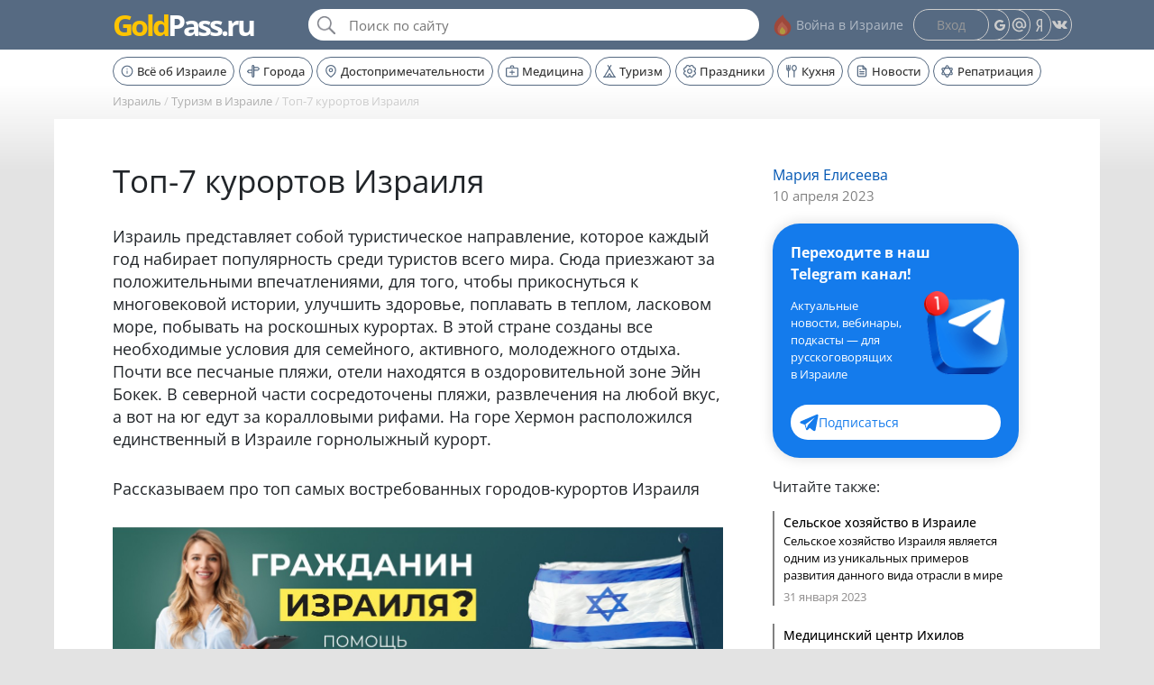

--- FILE ---
content_type: text/html; charset=UTF-8
request_url: https://goldpass.ru/turizm/top-7-kurortov-izrailya/
body_size: 30622
content:
<!doctype html>
<html lang="ru" prefix="og: http://ogp.me/ns# article: http://ogp.me/ns/article# profile: http://ogp.me/ns/profile# fb: http://ogp.me/ns/fb#">
	<head><meta charset="utf-8"><script>if(navigator.userAgent.match(/MSIE|Internet Explorer/i)||navigator.userAgent.match(/Trident\/7\..*?rv:11/i)){var href=document.location.href;if(!href.match(/[?&]nowprocket/)){if(href.indexOf("?")==-1){if(href.indexOf("#")==-1){document.location.href=href+"?nowprocket=1"}else{document.location.href=href.replace("#","?nowprocket=1#")}}else{if(href.indexOf("#")==-1){document.location.href=href+"&nowprocket=1"}else{document.location.href=href.replace("#","&nowprocket=1#")}}}}</script><script>(()=>{class RocketLazyLoadScripts{constructor(){this.v="2.0.4",this.userEvents=["keydown","keyup","mousedown","mouseup","mousemove","mouseover","mouseout","touchmove","touchstart","touchend","touchcancel","wheel","click","dblclick","input"],this.attributeEvents=["onblur","onclick","oncontextmenu","ondblclick","onfocus","onmousedown","onmouseenter","onmouseleave","onmousemove","onmouseout","onmouseover","onmouseup","onmousewheel","onscroll","onsubmit"]}async t(){this.i(),this.o(),/iP(ad|hone)/.test(navigator.userAgent)&&this.h(),this.u(),this.l(this),this.m(),this.k(this),this.p(this),this._(),await Promise.all([this.R(),this.L()]),this.lastBreath=Date.now(),this.S(this),this.P(),this.D(),this.O(),this.M(),await this.C(this.delayedScripts.normal),await this.C(this.delayedScripts.defer),await this.C(this.delayedScripts.async),await this.T(),await this.F(),await this.j(),await this.A(),window.dispatchEvent(new Event("rocket-allScriptsLoaded")),this.everythingLoaded=!0,this.lastTouchEnd&&await new Promise(t=>setTimeout(t,500-Date.now()+this.lastTouchEnd)),this.I(),this.H(),this.U(),this.W()}i(){this.CSPIssue=sessionStorage.getItem("rocketCSPIssue"),document.addEventListener("securitypolicyviolation",t=>{this.CSPIssue||"script-src-elem"!==t.violatedDirective||"data"!==t.blockedURI||(this.CSPIssue=!0,sessionStorage.setItem("rocketCSPIssue",!0))},{isRocket:!0})}o(){window.addEventListener("pageshow",t=>{this.persisted=t.persisted,this.realWindowLoadedFired=!0},{isRocket:!0}),window.addEventListener("pagehide",()=>{this.onFirstUserAction=null},{isRocket:!0})}h(){let t;function e(e){t=e}window.addEventListener("touchstart",e,{isRocket:!0}),window.addEventListener("touchend",function i(o){o.changedTouches[0]&&t.changedTouches[0]&&Math.abs(o.changedTouches[0].pageX-t.changedTouches[0].pageX)<10&&Math.abs(o.changedTouches[0].pageY-t.changedTouches[0].pageY)<10&&o.timeStamp-t.timeStamp<200&&(window.removeEventListener("touchstart",e,{isRocket:!0}),window.removeEventListener("touchend",i,{isRocket:!0}),"INPUT"===o.target.tagName&&"text"===o.target.type||(o.target.dispatchEvent(new TouchEvent("touchend",{target:o.target,bubbles:!0})),o.target.dispatchEvent(new MouseEvent("mouseover",{target:o.target,bubbles:!0})),o.target.dispatchEvent(new PointerEvent("click",{target:o.target,bubbles:!0,cancelable:!0,detail:1,clientX:o.changedTouches[0].clientX,clientY:o.changedTouches[0].clientY})),event.preventDefault()))},{isRocket:!0})}q(t){this.userActionTriggered||("mousemove"!==t.type||this.firstMousemoveIgnored?"keyup"===t.type||"mouseover"===t.type||"mouseout"===t.type||(this.userActionTriggered=!0,this.onFirstUserAction&&this.onFirstUserAction()):this.firstMousemoveIgnored=!0),"click"===t.type&&t.preventDefault(),t.stopPropagation(),t.stopImmediatePropagation(),"touchstart"===this.lastEvent&&"touchend"===t.type&&(this.lastTouchEnd=Date.now()),"click"===t.type&&(this.lastTouchEnd=0),this.lastEvent=t.type,t.composedPath&&t.composedPath()[0].getRootNode()instanceof ShadowRoot&&(t.rocketTarget=t.composedPath()[0]),this.savedUserEvents.push(t)}u(){this.savedUserEvents=[],this.userEventHandler=this.q.bind(this),this.userEvents.forEach(t=>window.addEventListener(t,this.userEventHandler,{passive:!1,isRocket:!0})),document.addEventListener("visibilitychange",this.userEventHandler,{isRocket:!0})}U(){this.userEvents.forEach(t=>window.removeEventListener(t,this.userEventHandler,{passive:!1,isRocket:!0})),document.removeEventListener("visibilitychange",this.userEventHandler,{isRocket:!0}),this.savedUserEvents.forEach(t=>{(t.rocketTarget||t.target).dispatchEvent(new window[t.constructor.name](t.type,t))})}m(){const t="return false",e=Array.from(this.attributeEvents,t=>"data-rocket-"+t),i="["+this.attributeEvents.join("],[")+"]",o="[data-rocket-"+this.attributeEvents.join("],[data-rocket-")+"]",s=(e,i,o)=>{o&&o!==t&&(e.setAttribute("data-rocket-"+i,o),e["rocket"+i]=new Function("event",o),e.setAttribute(i,t))};new MutationObserver(t=>{for(const n of t)"attributes"===n.type&&(n.attributeName.startsWith("data-rocket-")||this.everythingLoaded?n.attributeName.startsWith("data-rocket-")&&this.everythingLoaded&&this.N(n.target,n.attributeName.substring(12)):s(n.target,n.attributeName,n.target.getAttribute(n.attributeName))),"childList"===n.type&&n.addedNodes.forEach(t=>{if(t.nodeType===Node.ELEMENT_NODE)if(this.everythingLoaded)for(const i of[t,...t.querySelectorAll(o)])for(const t of i.getAttributeNames())e.includes(t)&&this.N(i,t.substring(12));else for(const e of[t,...t.querySelectorAll(i)])for(const t of e.getAttributeNames())this.attributeEvents.includes(t)&&s(e,t,e.getAttribute(t))})}).observe(document,{subtree:!0,childList:!0,attributeFilter:[...this.attributeEvents,...e]})}I(){this.attributeEvents.forEach(t=>{document.querySelectorAll("[data-rocket-"+t+"]").forEach(e=>{this.N(e,t)})})}N(t,e){const i=t.getAttribute("data-rocket-"+e);i&&(t.setAttribute(e,i),t.removeAttribute("data-rocket-"+e))}k(t){Object.defineProperty(HTMLElement.prototype,"onclick",{get(){return this.rocketonclick||null},set(e){this.rocketonclick=e,this.setAttribute(t.everythingLoaded?"onclick":"data-rocket-onclick","this.rocketonclick(event)")}})}S(t){function e(e,i){let o=e[i];e[i]=null,Object.defineProperty(e,i,{get:()=>o,set(s){t.everythingLoaded?o=s:e["rocket"+i]=o=s}})}e(document,"onreadystatechange"),e(window,"onload"),e(window,"onpageshow");try{Object.defineProperty(document,"readyState",{get:()=>t.rocketReadyState,set(e){t.rocketReadyState=e},configurable:!0}),document.readyState="loading"}catch(t){console.log("WPRocket DJE readyState conflict, bypassing")}}l(t){this.originalAddEventListener=EventTarget.prototype.addEventListener,this.originalRemoveEventListener=EventTarget.prototype.removeEventListener,this.savedEventListeners=[],EventTarget.prototype.addEventListener=function(e,i,o){o&&o.isRocket||!t.B(e,this)&&!t.userEvents.includes(e)||t.B(e,this)&&!t.userActionTriggered||e.startsWith("rocket-")||t.everythingLoaded?t.originalAddEventListener.call(this,e,i,o):(t.savedEventListeners.push({target:this,remove:!1,type:e,func:i,options:o}),"mouseenter"!==e&&"mouseleave"!==e||t.originalAddEventListener.call(this,e,t.savedUserEvents.push,o))},EventTarget.prototype.removeEventListener=function(e,i,o){o&&o.isRocket||!t.B(e,this)&&!t.userEvents.includes(e)||t.B(e,this)&&!t.userActionTriggered||e.startsWith("rocket-")||t.everythingLoaded?t.originalRemoveEventListener.call(this,e,i,o):t.savedEventListeners.push({target:this,remove:!0,type:e,func:i,options:o})}}J(t,e){this.savedEventListeners=this.savedEventListeners.filter(i=>{let o=i.type,s=i.target||window;return e!==o||t!==s||(this.B(o,s)&&(i.type="rocket-"+o),this.$(i),!1)})}H(){EventTarget.prototype.addEventListener=this.originalAddEventListener,EventTarget.prototype.removeEventListener=this.originalRemoveEventListener,this.savedEventListeners.forEach(t=>this.$(t))}$(t){t.remove?this.originalRemoveEventListener.call(t.target,t.type,t.func,t.options):this.originalAddEventListener.call(t.target,t.type,t.func,t.options)}p(t){let e;function i(e){return t.everythingLoaded?e:e.split(" ").map(t=>"load"===t||t.startsWith("load.")?"rocket-jquery-load":t).join(" ")}function o(o){function s(e){const s=o.fn[e];o.fn[e]=o.fn.init.prototype[e]=function(){return this[0]===window&&t.userActionTriggered&&("string"==typeof arguments[0]||arguments[0]instanceof String?arguments[0]=i(arguments[0]):"object"==typeof arguments[0]&&Object.keys(arguments[0]).forEach(t=>{const e=arguments[0][t];delete arguments[0][t],arguments[0][i(t)]=e})),s.apply(this,arguments),this}}if(o&&o.fn&&!t.allJQueries.includes(o)){const e={DOMContentLoaded:[],"rocket-DOMContentLoaded":[]};for(const t in e)document.addEventListener(t,()=>{e[t].forEach(t=>t())},{isRocket:!0});o.fn.ready=o.fn.init.prototype.ready=function(i){function s(){parseInt(o.fn.jquery)>2?setTimeout(()=>i.bind(document)(o)):i.bind(document)(o)}return"function"==typeof i&&(t.realDomReadyFired?!t.userActionTriggered||t.fauxDomReadyFired?s():e["rocket-DOMContentLoaded"].push(s):e.DOMContentLoaded.push(s)),o([])},s("on"),s("one"),s("off"),t.allJQueries.push(o)}e=o}t.allJQueries=[],o(window.jQuery),Object.defineProperty(window,"jQuery",{get:()=>e,set(t){o(t)}})}P(){const t=new Map;document.write=document.writeln=function(e){const i=document.currentScript,o=document.createRange(),s=i.parentElement;let n=t.get(i);void 0===n&&(n=i.nextSibling,t.set(i,n));const c=document.createDocumentFragment();o.setStart(c,0),c.appendChild(o.createContextualFragment(e)),s.insertBefore(c,n)}}async R(){return new Promise(t=>{this.userActionTriggered?t():this.onFirstUserAction=t})}async L(){return new Promise(t=>{document.addEventListener("DOMContentLoaded",()=>{this.realDomReadyFired=!0,t()},{isRocket:!0})})}async j(){return this.realWindowLoadedFired?Promise.resolve():new Promise(t=>{window.addEventListener("load",t,{isRocket:!0})})}M(){this.pendingScripts=[];this.scriptsMutationObserver=new MutationObserver(t=>{for(const e of t)e.addedNodes.forEach(t=>{"SCRIPT"!==t.tagName||t.noModule||t.isWPRocket||this.pendingScripts.push({script:t,promise:new Promise(e=>{const i=()=>{const i=this.pendingScripts.findIndex(e=>e.script===t);i>=0&&this.pendingScripts.splice(i,1),e()};t.addEventListener("load",i,{isRocket:!0}),t.addEventListener("error",i,{isRocket:!0}),setTimeout(i,1e3)})})})}),this.scriptsMutationObserver.observe(document,{childList:!0,subtree:!0})}async F(){await this.X(),this.pendingScripts.length?(await this.pendingScripts[0].promise,await this.F()):this.scriptsMutationObserver.disconnect()}D(){this.delayedScripts={normal:[],async:[],defer:[]},document.querySelectorAll("script[type$=rocketlazyloadscript]").forEach(t=>{t.hasAttribute("data-rocket-src")?t.hasAttribute("async")&&!1!==t.async?this.delayedScripts.async.push(t):t.hasAttribute("defer")&&!1!==t.defer||"module"===t.getAttribute("data-rocket-type")?this.delayedScripts.defer.push(t):this.delayedScripts.normal.push(t):this.delayedScripts.normal.push(t)})}async _(){await this.L();let t=[];document.querySelectorAll("script[type$=rocketlazyloadscript][data-rocket-src]").forEach(e=>{let i=e.getAttribute("data-rocket-src");if(i&&!i.startsWith("data:")){i.startsWith("//")&&(i=location.protocol+i);try{const o=new URL(i).origin;o!==location.origin&&t.push({src:o,crossOrigin:e.crossOrigin||"module"===e.getAttribute("data-rocket-type")})}catch(t){}}}),t=[...new Map(t.map(t=>[JSON.stringify(t),t])).values()],this.Y(t,"preconnect")}async G(t){if(await this.K(),!0!==t.noModule||!("noModule"in HTMLScriptElement.prototype))return new Promise(e=>{let i;function o(){(i||t).setAttribute("data-rocket-status","executed"),e()}try{if(navigator.userAgent.includes("Firefox/")||""===navigator.vendor||this.CSPIssue)i=document.createElement("script"),[...t.attributes].forEach(t=>{let e=t.nodeName;"type"!==e&&("data-rocket-type"===e&&(e="type"),"data-rocket-src"===e&&(e="src"),i.setAttribute(e,t.nodeValue))}),t.text&&(i.text=t.text),t.nonce&&(i.nonce=t.nonce),i.hasAttribute("src")?(i.addEventListener("load",o,{isRocket:!0}),i.addEventListener("error",()=>{i.setAttribute("data-rocket-status","failed-network"),e()},{isRocket:!0}),setTimeout(()=>{i.isConnected||e()},1)):(i.text=t.text,o()),i.isWPRocket=!0,t.parentNode.replaceChild(i,t);else{const i=t.getAttribute("data-rocket-type"),s=t.getAttribute("data-rocket-src");i?(t.type=i,t.removeAttribute("data-rocket-type")):t.removeAttribute("type"),t.addEventListener("load",o,{isRocket:!0}),t.addEventListener("error",i=>{this.CSPIssue&&i.target.src.startsWith("data:")?(console.log("WPRocket: CSP fallback activated"),t.removeAttribute("src"),this.G(t).then(e)):(t.setAttribute("data-rocket-status","failed-network"),e())},{isRocket:!0}),s?(t.fetchPriority="high",t.removeAttribute("data-rocket-src"),t.src=s):t.src="data:text/javascript;base64,"+window.btoa(unescape(encodeURIComponent(t.text)))}}catch(i){t.setAttribute("data-rocket-status","failed-transform"),e()}});t.setAttribute("data-rocket-status","skipped")}async C(t){const e=t.shift();return e?(e.isConnected&&await this.G(e),this.C(t)):Promise.resolve()}O(){this.Y([...this.delayedScripts.normal,...this.delayedScripts.defer,...this.delayedScripts.async],"preload")}Y(t,e){this.trash=this.trash||[];let i=!0;var o=document.createDocumentFragment();t.forEach(t=>{const s=t.getAttribute&&t.getAttribute("data-rocket-src")||t.src;if(s&&!s.startsWith("data:")){const n=document.createElement("link");n.href=s,n.rel=e,"preconnect"!==e&&(n.as="script",n.fetchPriority=i?"high":"low"),t.getAttribute&&"module"===t.getAttribute("data-rocket-type")&&(n.crossOrigin=!0),t.crossOrigin&&(n.crossOrigin=t.crossOrigin),t.integrity&&(n.integrity=t.integrity),t.nonce&&(n.nonce=t.nonce),o.appendChild(n),this.trash.push(n),i=!1}}),document.head.appendChild(o)}W(){this.trash.forEach(t=>t.remove())}async T(){try{document.readyState="interactive"}catch(t){}this.fauxDomReadyFired=!0;try{await this.K(),this.J(document,"readystatechange"),document.dispatchEvent(new Event("rocket-readystatechange")),await this.K(),document.rocketonreadystatechange&&document.rocketonreadystatechange(),await this.K(),this.J(document,"DOMContentLoaded"),document.dispatchEvent(new Event("rocket-DOMContentLoaded")),await this.K(),this.J(window,"DOMContentLoaded"),window.dispatchEvent(new Event("rocket-DOMContentLoaded"))}catch(t){console.error(t)}}async A(){try{document.readyState="complete"}catch(t){}try{await this.K(),this.J(document,"readystatechange"),document.dispatchEvent(new Event("rocket-readystatechange")),await this.K(),document.rocketonreadystatechange&&document.rocketonreadystatechange(),await this.K(),this.J(window,"load"),window.dispatchEvent(new Event("rocket-load")),await this.K(),window.rocketonload&&window.rocketonload(),await this.K(),this.allJQueries.forEach(t=>t(window).trigger("rocket-jquery-load")),await this.K(),this.J(window,"pageshow");const t=new Event("rocket-pageshow");t.persisted=this.persisted,window.dispatchEvent(t),await this.K(),window.rocketonpageshow&&window.rocketonpageshow({persisted:this.persisted})}catch(t){console.error(t)}}async K(){Date.now()-this.lastBreath>45&&(await this.X(),this.lastBreath=Date.now())}async X(){return document.hidden?new Promise(t=>setTimeout(t)):new Promise(t=>requestAnimationFrame(t))}B(t,e){return e===document&&"readystatechange"===t||(e===document&&"DOMContentLoaded"===t||(e===window&&"DOMContentLoaded"===t||(e===window&&"load"===t||e===window&&"pageshow"===t)))}static run(){(new RocketLazyLoadScripts).t()}}RocketLazyLoadScripts.run()})();</script>
		
		<meta name="viewport" content="width=device-width, initial-scale=1"> 
		
		<link rel="apple-touch-icon" sizes="57x57" href="/apple-icon-57x57.png">
		<link rel="apple-touch-icon" sizes="60x60" href="/apple-icon-60x60.png">
		<link rel="apple-touch-icon" sizes="72x72" href="/apple-icon-72x72.png">
		<link rel="apple-touch-icon" sizes="76x76" href="/apple-icon-76x76.png">
		<link rel="apple-touch-icon" sizes="114x114" href="/apple-icon-114x114.png">
		<link rel="apple-touch-icon" sizes="120x120" href="/apple-icon-120x120.png">
		<link rel="apple-touch-icon" sizes="144x144" href="/apple-icon-144x144.png">
		<link rel="apple-touch-icon" sizes="152x152" href="/apple-icon-152x152.png">
		<link rel="apple-touch-icon" sizes="180x180" href="/apple-icon-180x180.png">
		<link rel="icon" href="/favicon.svg">
		<link rel="manifest" href="/manifest.json">
		<meta name="msapplication-TileColor" content="#ffffff">
		<meta name="msapplication-TileImage" content="/ms-icon-144x144.png">
		<meta name="theme-color" content="#ffffff">
		<meta name='robots' content='index, follow, max-image-preview:large, max-snippet:-1, max-video-preview:-1' />

	<!-- This site is optimized with the Yoast SEO plugin v25.8 - https://yoast.com/wordpress/plugins/seo/ -->
	<title>Курорты Израиля: ТОП-7 лучших курортов, рейтинги, отзывы, фото | Медиа-портал «GoldPass»</title><link rel="preload" data-rocket-preload as="image" href="https://goldpass.ru/wp-content/uploads/2023/07/gp-mobile-12.jpg" fetchpriority="high">
	<meta name="description" content="Рассказываем о лучших курортах Израиля, куда стекаются туристы со всего мира. Что можно увидеть в Герцлии, куда сходить в Бат-Яме и где в Израиле покататься на сноуборде." />
	<link rel="canonical" href="https://goldpass.ru/turizm/top-7-kurortov-izrailya/" />
	<meta property="og:locale" content="ru_RU" />
	<meta property="og:type" content="article" />
	<meta property="og:title" content="Курорты Израиля: ТОП-7 лучших курортов, рейтинги, отзывы, фото | Медиа-портал «GoldPass»" />
	<meta property="og:description" content="Рассказываем о лучших курортах Израиля, куда стекаются туристы со всего мира. Что можно увидеть в Герцлии, куда сходить в Бат-Яме и где в Израиле покататься на сноуборде." />
	<meta property="og:url" content="https://goldpass.ru/turizm/top-7-kurortov-izrailya/" />
	<meta property="og:site_name" content="goldpass.ru" />
	<meta property="article:published_time" content="2022-01-27T10:15:56+00:00" />
	<meta property="article:modified_time" content="2023-04-10T13:30:27+00:00" />
	<meta property="og:image" content="https://goldpass.ru/wp-content/uploads/2022/01/eilat-kurort-1.jpg" />
	<meta property="og:image:width" content="1000" />
	<meta property="og:image:height" content="666" />
	<meta property="og:image:type" content="image/jpeg" />
	<meta name="author" content="maria" />
	<meta name="twitter:card" content="summary_large_image" />
	<meta name="twitter:label1" content="Написано автором" />
	<meta name="twitter:data1" content="maria" />
	<meta name="twitter:label2" content="Примерное время для чтения" />
	<meta name="twitter:data2" content="12 минут" />
	<!-- / Yoast SEO plugin. -->



<link rel="alternate" type="application/rss+xml" title="goldpass.ru &raquo; Лента комментариев к &laquo;Топ-7 курортов Израиля&raquo;" href="https://goldpass.ru/turizm/top-7-kurortov-izrailya/feed/" />
<link rel="alternate" title="oEmbed (JSON)" type="application/json+oembed" href="https://goldpass.ru/wp-json/oembed/1.0/embed?url=https%3A%2F%2Fgoldpass.ru%2Fturizm%2Ftop-7-kurortov-izrailya%2F" />
<link rel="alternate" title="oEmbed (XML)" type="text/xml+oembed" href="https://goldpass.ru/wp-json/oembed/1.0/embed?url=https%3A%2F%2Fgoldpass.ru%2Fturizm%2Ftop-7-kurortov-izrailya%2F&#038;format=xml" />
<style id='wp-img-auto-sizes-contain-inline-css'>
img:is([sizes=auto i],[sizes^="auto," i]){contain-intrinsic-size:3000px 1500px}
/*# sourceURL=wp-img-auto-sizes-contain-inline-css */
</style>
<style id='wp-emoji-styles-inline-css'>

	img.wp-smiley, img.emoji {
		display: inline !important;
		border: none !important;
		box-shadow: none !important;
		height: 1em !important;
		width: 1em !important;
		margin: 0 0.07em !important;
		vertical-align: -0.1em !important;
		background: none !important;
		padding: 0 !important;
	}
/*# sourceURL=wp-emoji-styles-inline-css */
</style>
<style id='classic-theme-styles-inline-css'>
/*! This file is auto-generated */
.wp-block-button__link{color:#fff;background-color:#32373c;border-radius:9999px;box-shadow:none;text-decoration:none;padding:calc(.667em + 2px) calc(1.333em + 2px);font-size:1.125em}.wp-block-file__button{background:#32373c;color:#fff;text-decoration:none}
/*# sourceURL=/wp-includes/css/classic-themes.min.css */
</style>
<link data-minify="1" rel='stylesheet' id='fonts-css' href='https://goldpass.ru/wp-content/cache/min/1/wp-content/themes/goldpass/css/fonts.css?ver=1757060693' media='all' />
<link rel='stylesheet' id='bootstrap-reboot-css' href='https://goldpass.ru/wp-content/themes/goldpass/css/bootstrap-reboot.min.css?ver=6.9' media='all' />
<link rel='stylesheet' id='bootstrap-grid-css' href='https://goldpass.ru/wp-content/themes/goldpass/css/bootstrap-grid.min.css?ver=6.9' media='all' />
<link data-minify="1" rel='stylesheet' id='line-awesome-css' href='https://goldpass.ru/wp-content/cache/min/1/wp-content/themes/goldpass/vendor/lineawesome/css/line-awesome.min.css?ver=1757060693' media='all' />
<link rel='stylesheet' id='fancybox-css' href='https://goldpass.ru/wp-content/themes/goldpass/vendor/fancybox/jquery.fancybox.min.css?ver=6.9' media='all' />
<link data-minify="1" rel='stylesheet' id='style-css' href='https://goldpass.ru/wp-content/cache/min/1/wp-content/themes/goldpass/style.css?ver=1757060693' media='all' />
<link data-minify="1" rel='stylesheet' id='responsive-css' href='https://goldpass.ru/wp-content/cache/min/1/wp-content/themes/goldpass/css/responsive.css?ver=1757060693' media='all' />
<link data-minify="1" rel='stylesheet' id='shortcode-city-information-css' href='https://goldpass.ru/wp-content/cache/min/1/wp-content/themes/goldpass/css/shortcode-city-information.css?ver=1757060693' media='all' />
<link data-minify="1" rel='stylesheet' id='burger-menu-css-css' href='https://goldpass.ru/wp-content/cache/min/1/wp-content/themes/goldpass/css/burger-menu.css?ver=1757060693' media='all' />
<link data-minify="1" rel='stylesheet' id='modal-banner-css' href='https://goldpass.ru/wp-content/cache/min/1/wp-content/themes/goldpass/css/modal-banner.css?ver=1757060693' media='all' />
<link data-minify="1" rel='stylesheet' id='sidebar-banner-css' href='https://goldpass.ru/wp-content/cache/min/1/wp-content/themes/goldpass/css/banners.css?ver=1757060693' media='all' />
<link data-minify="1" rel='stylesheet' id='city-table-css' href='https://goldpass.ru/wp-content/cache/min/1/wp-content/themes/goldpass/css/shortcode-city-table.css?ver=1757060693' media='all' />
<link data-minify="1" rel='stylesheet' id='shoprtcode-fact-css' href='https://goldpass.ru/wp-content/cache/min/1/wp-content/themes/goldpass/css/shortcode-fact.css?ver=1757060693' media='all' />
<script src="https://goldpass.ru/wp-includes/js/jquery/jquery.min.js?ver=3.7.1" id="jquery-core-js"></script>
<script src="https://goldpass.ru/wp-includes/js/jquery/jquery-migrate.min.js?ver=3.4.1" id="jquery-migrate-js"></script>
<script id="ajax-login-box-js-extra">
var ajax_login_object = {"ajaxurl":"https://goldpass.ru/wp-admin/admin-ajax.php","redirecturl":"/turizm/top-7-kurortov-izrailya/","loadingmessage":"\u041f\u0440\u043e\u0432\u0435\u0440\u044f\u044e\u0442\u0441\u044f \u0434\u0430\u043d\u043d\u044b\u0435, \u0441\u0435\u043a\u0443\u043d\u0434\u043e\u0447\u043a\u0443..."};
//# sourceURL=ajax-login-box-js-extra
</script>
<script data-minify="1" src="https://goldpass.ru/wp-content/cache/min/1/wp-content/themes/goldpass/js/ajax-login-box.js?ver=1757060693" id="ajax-login-box-js"></script>
<script id="ajax-register-box-js-extra">
var ajax_register_object = {"ajaxurl":"https://goldpass.ru/wp-admin/admin-ajax.php","redirecturl":"/turizm/top-7-kurortov-izrailya/","loadingmessage":"\u041f\u0440\u043e\u0432\u0435\u0440\u044f\u044e\u0442\u0441\u044f \u0434\u0430\u043d\u043d\u044b\u0435, \u0441\u0435\u043a\u0443\u043d\u0434\u043e\u0447\u043a\u0443..."};
//# sourceURL=ajax-register-box-js-extra
</script>
<script data-minify="1" src="https://goldpass.ru/wp-content/cache/min/1/wp-content/themes/goldpass/js/ajax-register-box.js?ver=1757060693" id="ajax-register-box-js"></script>
<script src="https://goldpass.ru/wp-content/plugins/miniorange-login-openid/includes/js/mo_openid_jquery.cookie.min.js?ver=6.9" id="js-cookie-script-js"></script>
<script data-minify="1" src="https://goldpass.ru/wp-content/cache/min/1/wp-content/plugins/miniorange-login-openid/includes/js/mo-openid-social_login.js?ver=1757060693" id="mo-social-login-script-js"></script>
<script data-minify="1" src="https://goldpass.ru/wp-content/cache/min/1/wp-content/themes/goldpass/js/shortcode-share.js?ver=1757060693" id="shortcode_share-js"></script>
<script src="https://goldpass.ru/wp-content/themes/goldpass/js/slick.min.js?ver=6.9" id="goldpass_slick_library-js"></script>
<script data-minify="1" src="https://goldpass.ru/wp-content/cache/min/1/wp-content/themes/goldpass/js/home-page-slider.js?ver=1757060693" id="home-page-sliders-js"></script>
<script data-minify="1" src="https://goldpass.ru/wp-content/cache/min/1/wp-content/themes/goldpass/js/shortcode-slick.js?ver=1757060693" id="shortcode_slick-js"></script>
<link rel="https://api.w.org/" href="https://goldpass.ru/wp-json/" /><link rel="alternate" title="JSON" type="application/json" href="https://goldpass.ru/wp-json/wp/v2/posts/1461" /><link rel="EditURI" type="application/rsd+xml" title="RSD" href="https://goldpass.ru/xmlrpc.php?rsd" />
<link rel='shortlink' href='https://goldpass.ru/?p=1461' />
<style></style>    <!-- Global site tag (gtag.js) - Google Analytics -->
    <script type="rocketlazyloadscript" async data-rocket-src="https://www.googletagmanager.com/gtag/js?id=G-SSZ4LJR1DX"></script>
	<script type="rocketlazyloadscript">
	window.dataLayer = window.dataLayer || [];
	function gtag(){dataLayer.push(arguments);}
	gtag('js', new Date());

	gtag('config', 'G-SSZ4LJR1DX');
	</script>
<noscript><style id="rocket-lazyload-nojs-css">.rll-youtube-player, [data-lazy-src]{display:none !important;}</style></noscript>	<style id="rocket-lazyrender-inline-css">[data-wpr-lazyrender] {content-visibility: auto;}</style><meta name="generator" content="WP Rocket 3.20.1.2" data-wpr-features="wpr_delay_js wpr_minify_js wpr_lazyload_images wpr_lazyload_iframes wpr_automatic_lazy_rendering wpr_oci wpr_minify_css wpr_preload_links wpr_desktop" /></head>
	<body class="wp-singular post-template-default single single-post postid-1461 single-format-standard wp-theme-goldpass">
		    <!-- Yandex.Metrika counter -->
	<script type="rocketlazyloadscript">
	(function(m,e,t,r,i,k,a){m[i]=m[i]||function(){(m[i].a=m[i].a||[]).push(arguments)};
	m[i].l=1*new Date();
	for (var j = 0; j < document.scripts.length; j++) {if (document.scripts[j].src === r) { return; }}
	k=e.createElement(t),a=e.getElementsByTagName(t)[0],k.async=1,k.src=r,a.parentNode.insertBefore(k,a)})
	(window, document, "script", "https://mc.yandex.ru/metrika/tag.js", "ym");
	ym(83374684, "init", {
			clickmap:true,
			trackLinks:true,
			accurateTrackBounce:true,
			webvisor:true
	});
	</script>
	<noscript><div><img src="https://mc.yandex.ru/watch/83374684" style="position:absolute; left:-9999px;" alt="" /></div></noscript>
	<!-- /Yandex.Metrika counter -->
		<header  class="header">
			<div  class="header__content-wrapper">
    <div  class="container">
        <div class="header__content">
            <a href="/" class="logo"><span>Gold</span>Pass.ru</a>
            <div class="search__form">
                <form action="/" method="get">
                    <input type="text" name="s" class="search__form-input" placeholder="Поиск по сайту">
                    <button class="search__form-button"></button>
                </form>
            </div>
            <div class="additional-button-war">
                <i></i><a href="/israel-news/">Война в Израиле</a>
                            </div>
                            <div class="header__auth header__login_auth--top">
                    <a href="#login-box" class="header__auth__item header__auth__item--text">Вход</a> 
                                        <div title="Google" class="header__auth__item header__auth__item--gg" onclick="moOpenIdLogin('google','true');"></div>
                    <div title="Mail.ru" class="header__auth__item header__auth__item--mailru" onclick="moOpenIdLogin('mailru','true');"></div>
                    <div title="Yandex" class="header__auth__item header__auth__item--ya" onclick="moOpenIdLogin('yandex','true');"></div>
                    <div title="ВКонтакте" class="header__auth__item header__auth__item--vk" onclick="moOpenIdLogin('vkontakte','true');"></div>
                </div>
                        <div class="hamburger hamburger--slider" type="button">
                <span class="hamburger-box">
                    <span class="hamburger-inner"></span>
                </span>
            </div>
        </div>  
    </div>
</div>			<nav class="header__nav">
    <div  class="container">
        <ul id="menu-glavnoe-menyu" class="header_menu"><li id="menu-item-836" class="header__nav-about menu-item menu-item-type-taxonomy menu-item-object-category menu-item-836"><a href="https://goldpass.ru/israel/">Всё об Израиле</a></li>
<li id="menu-item-837" class="header__nav-cities menu-item menu-item-type-taxonomy menu-item-object-category menu-item-837"><a href="https://goldpass.ru/goroda/">Города</a></li>
<li id="menu-item-838" class="header__nav-places menu-item menu-item-type-taxonomy menu-item-object-category menu-item-838"><a href="https://goldpass.ru/dostoprimechatelnosti/">Достопримечательности</a></li>
<li id="menu-item-1381" class="header__nav-medicine menu-item menu-item-type-taxonomy menu-item-object-category menu-item-1381"><a href="https://goldpass.ru/mediczina-izrailya/">Медицина</a></li>
<li id="menu-item-1382" class="header__nav-tourism menu-item menu-item-type-taxonomy menu-item-object-category current-post-ancestor current-menu-parent current-post-parent menu-item-1382"><a href="https://goldpass.ru/turizm/">Туризм</a></li>
<li id="menu-item-3835" class="header__nav-celebration menu-item menu-item-type-taxonomy menu-item-object-category menu-item-3835"><a href="https://goldpass.ru/prazdniki-izrailya/">Праздники</a></li>
<li id="menu-item-3836" class="header__nav-kitchen menu-item menu-item-type-taxonomy menu-item-object-category menu-item-3836"><a href="https://goldpass.ru/kuhnya-izrailya/">Кухня</a></li>
<li id="menu-item-4881" class="header__nav-news menu-item menu-item-type-taxonomy menu-item-object-category menu-item-4881"><a href="https://goldpass.ru/israel-news/">Новости</a></li>
<li id="menu-item-4983" class="header__nav-repatriation menu-item menu-item-type-taxonomy menu-item-object-category menu-item-4983"><a href="https://goldpass.ru/repatriaciya-v-izrail/">Репатриация</a></li>
</ul>        <div class="header__nav-mobile">
            <div class="header__nav-socials">
                <a onclick="Share.vkontakte(window.location.href, 'Топ-7 курортов Израиля')" class="sidebar__socials-mobile-vk">Вконтакте</a>
                <a rel="nofollow" target="_blank" href="https://t.me/goldpass_israel" class="sidebar__socials-mobile-telegram">Подписаться</a>
            </div>
            <div class="header__nav-search">
                <form action="/" method="get">
                    <input type="text" name="s" class="search__form-input" placeholder="Поиск по сайту"></input>
                    <button class="search__form-button"></button>
                </form>
            </div>
        </div>
    </div>
</nav>		</header>
		<div  class="breadcrumbs" itemscope itemtype="http://schema.org/BreadcrumbList"><div  class="container"><span itemprop="itemListElement" itemscope itemtype="http://schema.org/ListItem"><a class="breadcrumbs__link" href="https://goldpass.ru/" itemprop="item"><span itemprop="name">Израиль</span></a><meta itemprop="position" content="1" /></span><span class="breadcrumbs__separator"> / </span><span itemprop="itemListElement" itemscope itemtype="http://schema.org/ListItem"><a class="breadcrumbs__link" href="https://goldpass.ru/turizm/" itemprop="item"><span itemprop="name">Туризм в Израиле</span></a><meta itemprop="position" content="2" /></span><span class="breadcrumbs__separator"> / </span><span class="breadcrumbs__current">Топ-7 курортов Израиля</span></div></div><!-- .breadcrumbs -->		<div  class="wrapper">
			<main  class="main">    <div  class="container">
        <div class="row">
            <div class="col-md-8">
                    <div class="sidebar__mobile">
        <div class="sidebar__mobile-wrapper">
            <div class="sidebar__mobile-author">
                <div class="sidebar__author-name">Мария Елисеева</div>
                <div class="sidebar__author-date">27 января 2022</div>
            </div>
            <div class="sidebar__mobile-share">
                <div class="sidebar__mobile-title">Поделиться:</div>
                <div class="sidebar__mobile-socials">
                    <a onclick="Share.vkontakte('URL','TITLE','IMG_PATH','DESC')" class="sidebar__socials-item sidebar__socials-vk"></a>
                    <a rel="nofollow" target="_blank" href="https://t.me/goldpass_israel" class="sidebar__socials-item sidebar__socials-telegram">Подписаться</a>
                </div>
            </div>
        </div>
            </div>
<article class="article__single text" itemscope itemtype="http://schema.org/Article">
    <h1>Топ-7 курортов Израиля</h1>
        <meta itemprop="datePublished" content="2022-01-27T13:15:56+03:00" />
    <meta itemprop="dateModified" content="2023-04-10T16:30:27+03:00" />
    <meta itemprop="mainEntityOfPage" content="https://goldpass.ru/turizm/top-7-kurortov-izrailya/" />
    <meta itemprop="description" content="Израиль представляет собой туристическое направление, которое каждый год набирает популярность среди туристов всего мира. Сюда приезжают за..." />
    <div itemprop="publisher" itemscope itemtype="https://schema.org/Organization">
        <meta itemprop="name" content="Медиа-портал «GoldPass»" />
        <div itemprop="logo" itemscope itemtype="https://schema.org/ImageObject">
            <meta itemprop="url" content="https://goldpass.ru/wp-content/themes/goldpass/images/logo.svg" />
        </div>
    </div>
            <div itemprop="image" itemscope itemtype="https://schema.org/ImageObject">
            <meta itemprop="url" content="https://goldpass.ru/wp-content/cache/thumb/84/2be870a4a618e84_300x300.webp" />
            <meta itemprop="width" content="300" />
            <meta itemprop="height" content="300" />
        </div>
        <div itemprop="articleBody">
        <p>Израиль представляет собой туристическое направление, которое каждый год набирает популярность среди туристов всего мира. Сюда приезжают за положительными впечатлениями, для того, чтобы прикоснуться к многовековой истории, улучшить здоровье, поплавать в теплом, ласковом море, побывать на роскошных курортах. В этой стране созданы все необходимые условия для семейного, активного, молодежного отдыха. Почти все песчаные пляжи, отели находятся в оздоровительной зоне Эйн Бокек. В северной части сосредоточены пляжи, развлечения на любой вкус, а вот на юг едут за коралловыми рифами. На горе Хермон расположился единственный в Израиле горнолыжный курорт.</p>
<p>Рассказываем про топ самых востребованных городов-курортов Израиля<div class='banner__carousel'><div class='banner__carousel-item'>
						<div class='banner__carousel-item-image banner__carousel-item-image-big' style='background-image: url(https://goldpass.ru/wp-content/uploads/2023/07/gp-mobile-12.jpg);'></div>
						<div data-bg="https://goldpass.ru/wp-content/uploads/2023/07/gp-mobile-14.jpg" class='banner__carousel-item-image banner__carousel-item-image-small rocket-lazyload' style=''></div>
						<a href='https://concierge-israel.com/?utm_source=goldpass&utm_medium=banner&utm_campaign=top' target='_blank' class='banner__carousel-item-link'></a></div><div class='banner__carousel-item'>
						<div data-bg="https://goldpass.ru/wp-content/uploads/2023/06/frame-230-min.jpg" class='banner__carousel-item-image banner__carousel-item-image-big rocket-lazyload' style=''></div>
						<div data-bg="https://goldpass.ru/wp-content/uploads/2023/07/gp-mobile-13.jpg" class='banner__carousel-item-image banner__carousel-item-image-small rocket-lazyload' style=''></div>
						<a href='https://russia-israel.com/?utm_source=goldpass&utm_medium=banner&utm_campaign=top' target='_blank' class='banner__carousel-item-link'></a></div><div class='banner__carousel-item'>
						<div data-bg="https://goldpass.ru/wp-content/uploads/2023/07/gp-mobile-7.png" class='banner__carousel-item-image banner__carousel-item-image-big rocket-lazyload' style=''></div>
						<div data-bg="https://goldpass.ru/wp-content/uploads/2023/07/gp-mobile-10.png" class='banner__carousel-item-image banner__carousel-item-image-small rocket-lazyload' style=''></div>
						<a href='https://arhiv-center.ru/?utm_source=goldpass&utm_medium=banner&utm_campaign=top' target='_blank' class='banner__carousel-item-link'></a></div></div></p>
<h2>Тель-Авив: классика туристического Израиля</h2>
<p>Это динамичный, разносторонний город, который славится большим количеством интересных развлечений. Здесь непрерывно работают уютные, фешенебельные рестораны, ночные клубы, организуются дискотеки с самыми любимыми диджеями. Поэтому за приятными впечатлениями и тусовками до утра молодежь приезжает именно в Тель-Авив. Курорт находится в окружении пляжей с золотым, бархатным песком. А еще здесь сосредоточены художественные галереи, музеи, театры. В городе царит непринужденная, легкая атмосфера, которую нельзя встретить больше ни на одном израильском курорте.</p>
<p><img fetchpriority="high" decoding="async" class="aligncenter size-full wp-image-1463" src="data:image/svg+xml,%3Csvg%20xmlns='http://www.w3.org/2000/svg'%20viewBox='0%200%201000%20694'%3E%3C/svg%3E" alt="Курортный Тель-Авив" width="1000" height="694" data-lazy-srcset="https://goldpass.ru/wp-content/uploads/2022/01/tel-aviv-kurort.jpg 1000w, https://goldpass.ru/wp-content/uploads/2022/01/tel-aviv-kurort-300x208.jpg 300w, https://goldpass.ru/wp-content/uploads/2022/01/tel-aviv-kurort-768x533.jpg 768w" data-lazy-sizes="(max-width: 1000px) 100vw, 1000px" data-lazy-src="https://goldpass.ru/wp-content/uploads/2022/01/tel-aviv-kurort.jpg" /><noscript><img fetchpriority="high" decoding="async" class="aligncenter size-full wp-image-1463" src="https://goldpass.ru/wp-content/uploads/2022/01/tel-aviv-kurort.jpg" alt="Курортный Тель-Авив" width="1000" height="694" srcset="https://goldpass.ru/wp-content/uploads/2022/01/tel-aviv-kurort.jpg 1000w, https://goldpass.ru/wp-content/uploads/2022/01/tel-aviv-kurort-300x208.jpg 300w, https://goldpass.ru/wp-content/uploads/2022/01/tel-aviv-kurort-768x533.jpg 768w" sizes="(max-width: 1000px) 100vw, 1000px" /></noscript></p>
<p>Главная причина, по которой сюда съезжаются туристы – это удивительной красоты побережье, протяженность которого более 14 км. Местные пляжи ухоженные, чистые и почти все бесплатные. Они оборудованы всем необходимым, но желающих позагорать на солнце не так много. Пляжи имеют удобный заход, а чистый песок переливается на солнце. Почти все они подходят для посещения с детьми. Отдыхающие получают возможность воспользоваться шезлонгами, лежаками, зонтиками. Путешественникам, отдающим предпочтение активному отдыху, предлагаются увлекательные занятия серфингом и дайвингом. Главные преимущества курорта Тель-Авив, который признан одним из самых развитых и энергичных:</p>
<ul>
<li aria-level="1">Развитая инфраструктура: здесь все предусмотрено для туристов различных возрастов и интересов</li>
<li aria-level="1">В городе огромное количество достопримечательностей, которые не получится рассмотреть за один день</li>
<li aria-level="1">Комфортное месторасположение – в 60-ти километрах от <a href="https://goldpass.ru/israel/stolicza-izrailya-ierusalim-ili-tel-aviv/">Иерусалима</a>. Его можно посетить самостоятельно или в составе экскурсионной группы</li>
<li aria-level="1">Оборудованные, современные пляжи</li>
</ul>
<p>Тель-Авив считается не только самым красивым и развитым городом, но и дорогим местом отдыха.</p>
<h2>Бат-Ям: семейный отдых</h2>
<p>Этот курорт отлично адаптирован под отдых с детьми. Расстояние между ним и <a href="https://goldpass.ru/goroda/tel-aviv-biznes-turizm-i-vysokie-tehnologii/" target="_blank" rel="noopener">Тель-Авивом</a> – 5 км. Каждый отель наперебой предлагает лучшие условия для проживания. Для самых маленьких предусмотрены удобные и функциональные кроватки. В городе работает досуговый центр, в котором смогут отдохнуть не только дети, но и родители. В учреждениях имеются аттракционы, бассейны, корты, зоны для расслабления. Береговая линия тянется на 3 км. Вдоль нее простираются чистые пляжи с золотым песком. При необходимости можно воспользоваться пляжным инвентарем, раздевалками и душевыми. Волнорезы противостоят волнам, а вода около берега комфортной температуры.</p>
<p>Город имеет развитую инфраструктуру, удивляет огромным выбором отелей, хостелов и апартаментов на любой вкус. Туристы со стажем убеждены, что Бат-Ям – это идеальное место для приятного отдыха и получения полного спектра эмоций. Почти все отели находятся на берегу, но при этом цены на 20-30% ниже, чем гостиницах Тель-Авива.</p>
<h3>Незабываемый шоппинг в Бат-Яме</h3>
<p>Этот курорт считается лучшим для тех, кто решил устроить шоппинг. Здесь расположилось большое количество магазинов, которые завлекают не только цветными вывесками, но и качественными товарами. Загляните в бутики и торговые центры, где регулярно проводятся акции. В них продается обувь, одежда, популярная израильская косметика, славящиеся своими инновационными разработками, уникальными компонентами. Драгоценности, бижутерия, милые сувениры, сладости – все это вы найдете в магазинах.</p>
<p><img decoding="async" class="aligncenter size-full wp-image-1464" src="data:image/svg+xml,%3Csvg%20xmlns='http://www.w3.org/2000/svg'%20viewBox='0%200%201000%20667'%3E%3C/svg%3E" alt="" width="1000" height="667" data-lazy-srcset="https://goldpass.ru/wp-content/uploads/2022/01/bat-yam-kurort.jpg 1000w, https://goldpass.ru/wp-content/uploads/2022/01/bat-yam-kurort-300x200.jpg 300w, https://goldpass.ru/wp-content/uploads/2022/01/bat-yam-kurort-768x512.jpg 768w" data-lazy-sizes="(max-width: 1000px) 100vw, 1000px" data-lazy-src="https://goldpass.ru/wp-content/uploads/2022/01/bat-yam-kurort.jpg" /><noscript><img decoding="async" class="aligncenter size-full wp-image-1464" src="https://goldpass.ru/wp-content/uploads/2022/01/bat-yam-kurort.jpg" alt="" width="1000" height="667" srcset="https://goldpass.ru/wp-content/uploads/2022/01/bat-yam-kurort.jpg 1000w, https://goldpass.ru/wp-content/uploads/2022/01/bat-yam-kurort-300x200.jpg 300w, https://goldpass.ru/wp-content/uploads/2022/01/bat-yam-kurort-768x512.jpg 768w" sizes="(max-width: 1000px) 100vw, 1000px" /></noscript></p>
<p>Ключевая особенность города – он отлично подходит для размеренного отдыха всей семьей. Отели готовы предложить оптимальные условия для проживания с маленькими путешественниками. Почти все они находятся на пляже и оборудованы всем необходимым: душевыми кабинами, кондиционерами, сейфами, телефоном, телевизором, интернетом. СПА-салоны предлагают улучшить здоровье и записаться на омолаживающие процедуры. Туристов ожидают бассейны, массажные кабинеты, тренажерные залы.</p>
<p>К важным преимуществам этого курорта относят:</p>
<ul>
<li aria-level="1">Создает все необходимые условия для спокойного, приятного отдыха с малышами любого возраста</li>
<li aria-level="1">Здесь получится отдохнуть дешевле, чем на других курортах Израиля</li>
<li aria-level="1">Возможность организовать интересный, веселый досуг. К примеру, круглый год работает каток</li>
</ul>
<p>К недостаткам относят то, что на городском пляже обитают крупные медузы, которые обжигают. Поэтому нужно быть крайне внимательным.</p>
<h2>Эйлат: дорогой и фешенебельный курорт</h2>
<p>Популярное место получило репутацию элитного курорта. И это оправданно, ведь ему есть, что предложить: чистые пляжи с прозрачной водой, чистейшим бархатным песком. Местное население утверждает, что позволить себе отдых на этом курорте смогут только избранные, ведь цены здесь высокие. Впечатляет не только безупречным уровнем сервиса, но и тем, что в нем очень низкий уровень преступности. За вашим комфортом будут следить работники отеля и служащие местной полиции. По уровню сервиса, благоустроенности этот курорт может конкурировать только с Тель-Авивом.</p>
<p><a href="https://goldpass.ru/goroda/gorod-ejlat-czentr-morskogo-turizma-i-plyazhnogo-otdyha-v-izraile/">Эйлат</a> привлекает туристов тем, что здесь можно заняться увлекательным дайвингом. Погружение обойдется в 100 долларов. Но если вы захотите сфотографировать морских обитателей или сделать видео, то за это придется доплатить отдельно. Если возникнет желание обучиться всем особенностям погружения, то за уроки придется заплатить 400 долларов. Как правило, за аренду экипировки платят отдельно.</p>
<figure id="attachment_1465" aria-describedby="caption-attachment-1465" style="width: 1000px" class="wp-caption aligncenter"><img decoding="async" class="wp-image-1465 size-full" src="data:image/svg+xml,%3Csvg%20xmlns='http://www.w3.org/2000/svg'%20viewBox='0%200%201000%20666'%3E%3C/svg%3E" alt="Дельфиновый риф" width="1000" height="666" data-lazy-srcset="https://goldpass.ru/wp-content/uploads/2022/01/eilat-kurort-1.jpg 1000w, https://goldpass.ru/wp-content/uploads/2022/01/eilat-kurort-1-300x200.jpg 300w, https://goldpass.ru/wp-content/uploads/2022/01/eilat-kurort-1-768x511.jpg 768w" data-lazy-sizes="(max-width: 1000px) 100vw, 1000px" data-lazy-src="https://goldpass.ru/wp-content/uploads/2022/01/eilat-kurort-1.jpg" /><noscript><img decoding="async" class="wp-image-1465 size-full" src="https://goldpass.ru/wp-content/uploads/2022/01/eilat-kurort-1.jpg" alt="Дельфиновый риф" width="1000" height="666" srcset="https://goldpass.ru/wp-content/uploads/2022/01/eilat-kurort-1.jpg 1000w, https://goldpass.ru/wp-content/uploads/2022/01/eilat-kurort-1-300x200.jpg 300w, https://goldpass.ru/wp-content/uploads/2022/01/eilat-kurort-1-768x511.jpg 768w" sizes="(max-width: 1000px) 100vw, 1000px" /></noscript><figcaption id="caption-attachment-1465" class="wp-caption-text">Дельфиновый риф в Эйлате</figcaption></figure>
<p><a href="https://goldpass.ru/goroda/gorod-ejlat-czentr-morskogo-turizma-i-plyazhnogo-otdyha-v-izraile/" target="_blank" rel="noopener">Эйлат</a> понравится и любителям спокойного, размеренного отдыха. И хотя вход на пляжи абсолютно бесплатный, за шезлонг придется отдать 5 долларов. Решив посетить оборудованный пляж, стоит быть готовым заплатить 12 долларов.</p>
<h3>Проживание в Эйлате: выбор для искушенных</h3>
<p>Но высокие цены на проживание не должны пугать, потому как на курорте предусмотрено жилье на самый разный кошелек: гостиницы на дому, хостелы, а также дорогостоящие отели. Опытные путешественники отмечают то, что этот курорт привлекает своим восточным неповторимым колоритом. Вы можете отдохнуть даже в бамбуковом шалаше или тайской деревне, которая имеет неповторимую стилистику. Выбрав дормиторий, получится сэкономить несколько долларов. Номер в обычной гостинице обойдется от 150 до 250 долларов. Номер в апартаментах стоит 400 долларов. Завтрак обойдется в 15 долларов. Обед на 2 персоны – 40 долларов.</p>
<p>Чтобы разнообразить досуг, можно заказать недорогие экскурсии:</p>
<ul>
<li aria-level="1">Прогулку на яхте</li>
<li aria-level="1">Отдых на Коралловом острове</li>
<li aria-level="1">Путешествие в кибуце</li>
</ul>
<h2>Нагария: бюджетный отдых для практичного туриста</h2>
<p>Этот курорт привлекает своими доступными расценками. Но здесь нет зажигательных клубов с яркими вывесками и гостеприимных баров. <a href="https://goldpass.ru/goroda/nagariya-czentr-otdyha/" target="_blank" rel="noopener">Нагария</a> создана для спокойного и умиротворенного семейного отдыха. Красота этого места притягивает и завораживает. Насладитесь бесплатными и оборудованными пляжами. За приятными впечатлениями туристы отправляются на набережную, которая богата аттракционами, кафетериями, созданными для детишек. Снять номер в отеле за сутки можно за 50 долларов. Но есть более дорогие номера, стоимость которых от 200 долларов.</p>
<h3>Дайвинг на курорте</h3>
<p>Дайверы очень любят изучать морские глубины, флору и фауну. Очень часто находят затопленные корабли. Погружение обойдется вам в 90 долларов. Часто устраивают скидки. В <a href="https://goldpass.ru/goroda/nagariya-czentr-otdyha/">Нагарии</a> всегда царит приятная атмосфера, а благодаря комфортной температуре путешественники приезжают сюда круглый год, чтобы осуществить погружение. А зимой здесь занимаются виндсёрфингом.</p>
<p><img decoding="async" class="aligncenter size-full wp-image-1466" src="data:image/svg+xml,%3Csvg%20xmlns='http://www.w3.org/2000/svg'%20viewBox='0%200%201000%20667'%3E%3C/svg%3E" alt="Дайвинг в Нагарии" width="1000" height="667" data-lazy-srcset="https://goldpass.ru/wp-content/uploads/2022/01/nahariya-kurort.jpg 1000w, https://goldpass.ru/wp-content/uploads/2022/01/nahariya-kurort-300x200.jpg 300w, https://goldpass.ru/wp-content/uploads/2022/01/nahariya-kurort-768x512.jpg 768w" data-lazy-sizes="(max-width: 1000px) 100vw, 1000px" data-lazy-src="https://goldpass.ru/wp-content/uploads/2022/01/nahariya-kurort.jpg" /><noscript><img decoding="async" class="aligncenter size-full wp-image-1466" src="https://goldpass.ru/wp-content/uploads/2022/01/nahariya-kurort.jpg" alt="Дайвинг в Нагарии" width="1000" height="667" srcset="https://goldpass.ru/wp-content/uploads/2022/01/nahariya-kurort.jpg 1000w, https://goldpass.ru/wp-content/uploads/2022/01/nahariya-kurort-300x200.jpg 300w, https://goldpass.ru/wp-content/uploads/2022/01/nahariya-kurort-768x512.jpg 768w" sizes="(max-width: 1000px) 100vw, 1000px" /></noscript></p>
<h3>Местная кухня</h3>
<p>Нельзя побывать на этом курорте и не попробовать удивительную средиземноморскую кухню и арабскую . Сладости с медом, кус-кус, мясные блюда, закуски из морепродуктов и многое другое. А какие здесь соусы! Есть все для того, чтобы побаловать самого искушенного гурмана.</p>
<p>На улицах много пиццерий, бургерных, фуд-кортов, в которых подают вкусную и ароматную шаурму. И хотя курорт не готов предложить богатый выбор развлечений, зато зоопарки и девственная природа помогут расслабиться и быть в гармонии с собой. Большинство экскурсий проводятся за очень скромную плату.</p>
<h2>Герцлия: роскошь и гедонизм</h2>
<p>Город <a href="https://goldpass.ru/goroda/gerczliya-izrailskij-czentr-turizma-i-razvlechenij/">Герцлия</a> относится к элитным курортам государства. Адаптирован под обеспеченных путешественников, которые знают, что хотят получить от первоклассного отдыха. Везде пятизвездочные отели, аутентичные рестораны с лучшей кухней и персоналом. Некоторые туристы арендуют яхты, чтобы рассмотреть все красоты популярного курорта. В городе открыт самый известный частный медицинский центр. Береговая линия, протяженностью 6 км, предлагает бесчисленные пляжи европейского уровня. Всего насчитывают 7 муниципальных пляжей. Везде свободный вход, но за аренду лежаков, зонтиков необходимо заплатить. На пляжах есть туалеты, душевые кабинки. Если нужно, привезут еду. Здесь отлично развита инфраструктура.</p>
<p><img decoding="async" class="aligncenter size-full wp-image-1467" src="data:image/svg+xml,%3Csvg%20xmlns='http://www.w3.org/2000/svg'%20viewBox='0%200%201000%20667'%3E%3C/svg%3E" alt="" width="1000" height="667" data-lazy-srcset="https://goldpass.ru/wp-content/uploads/2022/01/herzliya-kurort.jpg 1000w, https://goldpass.ru/wp-content/uploads/2022/01/herzliya-kurort-300x200.jpg 300w, https://goldpass.ru/wp-content/uploads/2022/01/herzliya-kurort-768x512.jpg 768w" data-lazy-sizes="(max-width: 1000px) 100vw, 1000px" data-lazy-src="https://goldpass.ru/wp-content/uploads/2022/01/herzliya-kurort.jpg" /><noscript><img decoding="async" class="aligncenter size-full wp-image-1467" src="https://goldpass.ru/wp-content/uploads/2022/01/herzliya-kurort.jpg" alt="" width="1000" height="667" srcset="https://goldpass.ru/wp-content/uploads/2022/01/herzliya-kurort.jpg 1000w, https://goldpass.ru/wp-content/uploads/2022/01/herzliya-kurort-300x200.jpg 300w, https://goldpass.ru/wp-content/uploads/2022/01/herzliya-kurort-768x512.jpg 768w" sizes="(max-width: 1000px) 100vw, 1000px" /></noscript></p>
<p>Туристы получают возможность полюбоваться бездонными озерами, живописными пейзажами. Обязательно прогуляйтесь по паркам: пешком или возьмите в прокат велосипед. Есть специально оборудованные зоны для пикников. Самой популярной достопримечательностью курорта является Музей репатриации.</p>
<h2>Гора Хермон</h2>
<p>Находится на границе Ливана, Сирии, Израиля. Ее высота 2814 метров над уровнем моря. Популярная среди туристов достопримечательность расположена на севере страны. Местный климат считается самым холодным во всем государстве. Летом, когда нет дождей, дует ветер. Зимой он особенно сильный и пронизывающий, развивает скорость до 140 км. в час, поэтому сметает снег, оставляя на земле тонкий слой. В местах, куда не доходит ветер, образуются метровые сугробы. Они пролежат вплоть до весны.</p>
<p>На горе можно встретить несколько сотен видов растений. Встречаются хвойные породы, но преобладают лиственные деревья: груша, дикая слива, дуб. После того, как снег тает, зацветают деревья, а затем и кустарники, цветы и травы. Удивительно, что многие виды встречаются только здесь, больше нигде. На вершине растительности мало, зато у подножия произрастают те же представители флоры, что и на горе Самарии, Иудеи, Галилеи.</p>
<p>Символ Хермона – это кипарисы. В древнее время применялись в строительстве кораблей. Сейчас на склонах горы никто не живет, а вот в нижней части обосновались друзские деревни, различные поселения. Народ занимается разведением карпов, вылавливанием рыбы из озера. Недалеко от Хермона находятся любопытные места: природные заповедники, старинные крепости и парки.</p>
<h3>Горнолыжный курорт: активный отдых для экстремалов</h3>
<p>Прочность и толщина снежного покрова создали благоприятные условия для создания горнолыжного курорта. Он имеет огромное значение для местного населения. Дает возможность жителям насладиться роскошными видами, белоснежным снегом. Курорт раскрывает свои двери всем желающим зимой и весной. Спуски оборудованы с различных высот, разделяются по уровню подготовки.</p>
<p><img decoding="async" class="aligncenter size-full wp-image-1468" src="data:image/svg+xml,%3Csvg%20xmlns='http://www.w3.org/2000/svg'%20viewBox='0%200%201000%20667'%3E%3C/svg%3E" alt="Горнолыжный курорт" width="1000" height="667" data-lazy-srcset="https://goldpass.ru/wp-content/uploads/2022/01/hermon-kurort.jpg 1000w, https://goldpass.ru/wp-content/uploads/2022/01/hermon-kurort-300x200.jpg 300w, https://goldpass.ru/wp-content/uploads/2022/01/hermon-kurort-768x512.jpg 768w" data-lazy-sizes="(max-width: 1000px) 100vw, 1000px" data-lazy-src="https://goldpass.ru/wp-content/uploads/2022/01/hermon-kurort.jpg" /><noscript><img decoding="async" class="aligncenter size-full wp-image-1468" src="https://goldpass.ru/wp-content/uploads/2022/01/hermon-kurort.jpg" alt="Горнолыжный курорт" width="1000" height="667" srcset="https://goldpass.ru/wp-content/uploads/2022/01/hermon-kurort.jpg 1000w, https://goldpass.ru/wp-content/uploads/2022/01/hermon-kurort-300x200.jpg 300w, https://goldpass.ru/wp-content/uploads/2022/01/hermon-kurort-768x512.jpg 768w" sizes="(max-width: 1000px) 100vw, 1000px" /></noscript></p>
<p>Внизу тренируются новички. Всего на курорте находятся 9 канатных дорог. Посетив Хермон, вы получаете уникальную возможность покататься на сноубордах, лыжах и даже взять напрокат сани. Берите в аренду любое оборудование и наслаждайтесь приятным времяпрепровождением. Почти вся часть горы, кроме горнолыжного курорта, считается природным заповедником. Но многие места являются закрытыми зонами, которые недоступны обычному туристу.</p>
<p><a href="https://goldpass.ru/dostoprimechatelnosti/gora-hermon/" target="_blank" rel="noopener">Хермон</a> – гора, которая заряжает туриста положительными эмоциями и открывает Израиль с другой стороны. Узнайте больше о лучшем зимнем курорте Израиля в нашей <a href="https://goldpass.ru/dostoprimechatelnosti/gora-hermon/">статье</a>.</p>
<h2>Озеро Кинерет</h2>
<p>У популярной достопримечательности <a href="https://goldpass.ru/dostoprimechatelnosti/ozero-kineret/" target="_blank" rel="noopener">озеро Кинерет</a> несколько названий. В древние времена ее называли Геннисаретским, Тивериадским озером. Но самым популярным названием, дошедшим до нашего времени, является Галилейское море. Именно так его окрестили в Новом Завете. Длина озера 21 км, а ширина – 13 км, максимальная глубина – 45 метров. Кинерет – это единственный источник пресной воды, который поит всех израильтян. Вопрос, связанный с уровнем воды, крайне важен, поэтому каждый раз после того, как зимой пройдет дождь, сообщают, до какой отметки поднялся уровень воды.</p>
<p>Около этой достопримечательности расположено много увлекательных мест. К примеру, восхитительные Голанские высоты, которые восхищают девственной природой, водопадами и горными дорогами. В этом священном для многих месте находится крепость Бельвуар. Обустроено несколько парков и есть водные аттракционы.</p>
<h3>Погода на Кинерете</h3>
<p>Климат комфортный с преобладанием солнечной погоды. Здесь почти нет дождей, летом температура поднимается до отметки +29 градусов, а в январе она не бывает ниже +12. Очень редко на озере бушует шторм, но о нем сообщают заранее местные рыбаки. По этой причине туристам не рекомендуют вечером кататься на лодке. В озере водится огромное количество рыбы – более 25 видов пресноводных обитателей. На дне есть базальтовый песок, а если немного отойти от озера, то создается впечатление, что вода темно-синяя. Иногда атакуют восточные ветры, которые приходят с Голанских высот.</p>
<h3>Отдых на озере</h3>
<p>Древние церкви, священные города – все это понравится путешественникам, которые желают побывать там, где по древним преданиям происходили важные события. Тивериадское озеро встречает туристов современными, оборудованными кемпингами, роскошной природой, поэтому это место привлекает всех, кто ценит пляжный отдых.</p>
<p><img decoding="async" class="aligncenter size-full wp-image-1469" src="data:image/svg+xml,%3Csvg%20xmlns='http://www.w3.org/2000/svg'%20viewBox='0%200%201000%20667'%3E%3C/svg%3E" alt="Озеро Кинерет" width="1000" height="667" data-lazy-srcset="https://goldpass.ru/wp-content/uploads/2022/01/kineret-kurort.jpg 1000w, https://goldpass.ru/wp-content/uploads/2022/01/kineret-kurort-300x200.jpg 300w, https://goldpass.ru/wp-content/uploads/2022/01/kineret-kurort-768x512.jpg 768w" data-lazy-sizes="(max-width: 1000px) 100vw, 1000px" data-lazy-src="https://goldpass.ru/wp-content/uploads/2022/01/kineret-kurort.jpg" /><noscript><img decoding="async" class="aligncenter size-full wp-image-1469" src="https://goldpass.ru/wp-content/uploads/2022/01/kineret-kurort.jpg" alt="Озеро Кинерет" width="1000" height="667" srcset="https://goldpass.ru/wp-content/uploads/2022/01/kineret-kurort.jpg 1000w, https://goldpass.ru/wp-content/uploads/2022/01/kineret-kurort-300x200.jpg 300w, https://goldpass.ru/wp-content/uploads/2022/01/kineret-kurort-768x512.jpg 768w" sizes="(max-width: 1000px) 100vw, 1000px" /></noscript></p>
<p>На озере встречаются неофициальные и официальные пляжи. Они различаются между собой уровнем комфорта. Неофициальные пляжи созданы для бесплатного отдыха, за ними не следят. Вы сами оборудуете  место палатками и лежаками. Платные пляжи отличаются развитой инфраструктурой, на них работают стоянки.</p>
<p>На берегу есть горячие источники. Об их чудодейственной силе было указано в египетских документах. Из-под земли бьют сернистые воды. Один из подобных термальных источников находится в Тверии. На берегу расположены гостиницы со СПА-курортами.</p>
<p>Кинерет – удивительное место со своим колоритом. Подробнее о нём можно узнать в нашей <a href="https://goldpass.ru/dostoprimechatelnosti/ozero-kineret/">статье</a>.</p>
<p>Израиль старается угодить каждому туристу и предлагает отдых на любой вкус и бюджет.<br />
<div class="faq__section" itemscope itemtype="https://schema.org/FAQPage">
            <div class="faq__section-item" itemscope itemprop="mainEntity" itemtype="https://schema.org/Question">
            <div class="faq__section-item-name" itemprop="name">
                Подскажите хорошие курорты мертвого моря в Израиле            </div>
            <div class="faq__section-item-text" itemscope itemprop="acceptedAnswer" itemtype="https://schema.org/Answer">
                <div itemprop="text">
                    <ul>
<li>Тель-Авив: классика туристического Израиля</li>
<li>Бат-Ям: семейный отдых</li>
<li>Эйлат: дорогой и фешенебельный курорт</li>
<li>Нагария: бюджетный отдых для практичного туриста</li>
<li>Герцлия: роскошь и гедонизм</li>
</ul>
                </div>
            </div>
        </div>
            <div class="faq__section-item" itemscope itemprop="mainEntity" itemtype="https://schema.org/Question">
            <div class="faq__section-item-name" itemprop="name">
                На каких курортах Израиля на красном море лучше отдыхать семьей            </div>
            <div class="faq__section-item-text" itemscope itemprop="acceptedAnswer" itemtype="https://schema.org/Answer">
                <div itemprop="text">
                    <p>Бат-Ям. Этот курорт отлично адаптирован под отдых с детьми. Расстояние между ним и <a href="https://goldpass.ru/goroda/tel-aviv-biznes-turizm-i-vysokie-tehnologii/" target="_blank" rel="noopener">Тель-Авивом</a> – 5 км. Каждый отель наперебой предлагает лучшие условия для проживания. Для самых маленьких предусмотрены удобные и функциональные кроватки. В городе работает досуговый центр, в котором смогут отдохнуть не только дети, но и родители. В учреждениях имеются аттракционы, бассейны, корты, зоны для расслабления. Береговая линия тянется на 3 км. Вдоль нее простираются чистые пляжи с золотым песком. При необходимости можно воспользоваться пляжным инвентарем, раздевалками и душевыми. Волнорезы противостоят волнам, а вода около берега комфортной температуры.</p>
                </div>
            </div>
        </div>
            <div class="faq__section-item" itemscope itemprop="mainEntity" itemtype="https://schema.org/Question">
            <div class="faq__section-item-name" itemprop="name">
                Ищу лечебный курорт в Израиле, какой выбрать            </div>
            <div class="faq__section-item-text" itemscope itemprop="acceptedAnswer" itemtype="https://schema.org/Answer">
                <div itemprop="text">
                    <p>Для укрепления иммунитета подойдет отдых в Тверии. Еще там лечат множество заболеваний: от опорно-двигательного аппарата до кожных и респираторных заболеваний.</p>
                </div>
            </div>
        </div>
            <div class="faq__section-item" itemscope itemprop="mainEntity" itemtype="https://schema.org/Question">
            <div class="faq__section-item-name" itemprop="name">
                Какие курорты Израиля на Красном море подойдут детям            </div>
            <div class="faq__section-item-text" itemscope itemprop="acceptedAnswer" itemtype="https://schema.org/Answer">
                <div itemprop="text">
                    <p>Эйлат. Это курорт с мягким климатом, хорошо развитой туристическая сферой и чистейшим пляжем.</p>
                </div>
            </div>
        </div>
    </div>
</p>
    </div>
    </article><div id="section-comments" class="comments comments-system">
<div class="title">Оставить комментарий</div>
    <div id="respond" class="comment-form" data-post-id="1461" data-user-id="0">
        <form action="https://goldpass.ru/wp-comments-post.php" method="post" id="commentform" class="comment-form">
	        <a rel="nofollow" id="cancel-comment-reply-link" href="/turizm/top-7-kurortov-izrailya/#respond" style="display:none;">Отменить ответ</a>            			<div class="comment-form__block">
				<textarea class="comment-form__textarea" name="comment" id="comment" placeholder="Написать комментарий..."></textarea>
				<button class="comment-form__button">Отправить</button>
			</div>
            <input id="wp-comment-cookies-consent" name="wp-comment-cookies-consent" type="hidden" value="yes">
			<input id="cren_subscribe_to_comment" name="cren_subscribe_to_comment" type="hidden" value="on">
			<input id="cren_gdpr" name="cren_gdpr" type="hidden" value="yes">
            <input type='hidden' name='comment_post_ID' value='1461' id='comment_post_ID' />
<input type='hidden' name='comment_parent' id='comment_parent' value='0' />
                    </form>
    </div>


</div>            </div>
            <div class="col-md-4">
                <aside class="sidebar">
                <div class="sidebar__author">
            <a href="https://goldpass.ru/authors/mariya-eliseeva/" class="sidebar__author-name">Мария Елисеева</a>
            <div class="sidebar__author-date">10 апреля 2023</div>
        </div>
                <div class="sidebar__share-new">
            <div class="banner-tg">
                <div class="banner-tg__title">Переходите в наш<br>Telegram канал!</div>
                <div class="banner-tg__descr">Актуальные<br>новости, вебинары,<br>подкасты — для<br>русскоговорящих<br>в Израиле</div>
                <a href="https://t.me/+COOBxsJd4FU3MzMy" target="_blank" rel="nofollow" class="banner-tg__btn">
                    <svg xmlns="http://www.w3.org/2000/svg" width="21" height="20" fill="none"><path fill="#147BEC" d="M20.223 1.014c-.345-.293-.887-.334-1.447-.11h-.001c-.59.237-16.68 7.139-17.335 7.42-.12.042-1.16.43-1.053 1.295.096.78.932 1.103 1.034 1.14l4.091 1.4c.271.904 1.272 4.237 1.493 4.95.138.443.363 1.027.757 1.147.346.133.69.011.913-.164l2.501-2.32 4.037 3.15.097.057c.274.121.536.182.787.182.194 0 .38-.036.557-.11.605-.247.847-.824.872-.89l3.016-15.675c.184-.837-.072-1.263-.32-1.472ZM9.12 12.72 7.74 16.4l-1.38-4.6 10.58-7.82-7.82 8.74Z"/></svg>
                    Подписаться
                </a>
            </div>
        </div>
                <div class="sidebar__more">
            <div class="sidebar__title">Читайте также:</div>
            <div class="sidebar__posts">
                  
                            <div class="sidebar__post-item">
                                <a class="sidebar__post-title" href="https://goldpass.ru/israel/selskoe-hozyajstvo-v-izraile/">Сельское хозяйство в Израиле</a>
                                <div class="sidebar__post-content">Сельское хозяйство Израиля является одним из уникальных примеров развития данного вида отрасли в мире</div>
                                <div class="sidebar__post-data">31 января 2023</div>
                            </div>
                          
                            <div class="sidebar__post-item">
                                <a class="sidebar__post-title" href="https://goldpass.ru/mediczina-izrailya/mediczinskij-czentr-ihilov/">Медицинский центр Ихилов</a>
                                <div class="sidebar__post-content">Медицинский центр Ихилов в Израиле у всех на слуху и имеет несколько отделений</div>
                                <div class="sidebar__post-data">26 августа 2024</div>
                            </div>
                          
                            <div class="sidebar__post-item">
                                <a class="sidebar__post-title" href="https://goldpass.ru/turizm/skolko-stoit-otdohnut-v-izraile/">Сколько стоит отдохнуть</a>
                                <div class="sidebar__post-content">Цена на отдых в Израиле состоит из стоимости перелета, проживания, питания (только завтраков) и экскурсий</div>
                                <div class="sidebar__post-data">26 августа 2024</div>
                            </div>
                                    </div>
        </div>
</aside>            </div>
        </div>
    </div>
			<div data-wpr-lazyrender="1" class="container">
				<div class="category__slider">
                    <div data-bg="https://goldpass.ru/wp-content/uploads/2023/02/shutterstock_1421564855-2-e1677661302348.jpg" class="category__slide rocket-lazyload" style="">
                <div class="category__slide-title">Всё об Израиле</div>
                <div class="category__slide-posts-wrapper">
                          
                        <a href="https://goldpass.ru/repatriaciya-v-izrail/stupenchataya-proczedura-legalizaczii-braka-v-izraile-stupro/" class="category__slide-post-title">Ступенчатая процедура легализации брака в Израиле (СТУПРО)</a>     
                          
                        <a href="https://goldpass.ru/israel/vse-o-veterinarah-v-izraile/" class="category__slide-post-title">Все о ветеринарах в Израиле</a>     
                          
                        <a href="https://goldpass.ru/israel/czahal-armiya-oborony-izrailya/" class="category__slide-post-title">ЦАХАЛ – Армия Обороны Израиля</a>     
                          
                        <a href="https://goldpass.ru/israel/obrazovanie-v-izraile/" class="category__slide-post-title">Образование в Израиле</a>     
                                    </div>
            </div>
                <div data-bg="https://goldpass.ru/wp-content/uploads/2023/02/shutterstock_1551370553-e1677661127469.jpg" class="category__slide rocket-lazyload" style="">
                <div class="category__slide-title">Города Израиля</div>
                <div class="category__slide-posts-wrapper">
                          
                        <a href="https://goldpass.ru/goroda/migdal-ha-emek-soyuz-dalnego-i-blizhnego-vostoka/" class="category__slide-post-title">Мигдаль-ха-Эмек</a>     
                          
                        <a href="https://goldpass.ru/goroda/gedera/" class="category__slide-post-title">Гедера</a>     
                          
                        <a href="https://goldpass.ru/goroda/umm-el-fahm/" class="category__slide-post-title">Умм эль-Фахм</a>     
                          
                        <a href="https://goldpass.ru/goroda/kiryat-byalik/" class="category__slide-post-title">Кирьят-Бялик</a>     
                                    </div>
            </div>
                <div data-bg="https://goldpass.ru/wp-content/uploads/2023/02/shutterstock_1047215800-e1677661072937.jpg" class="category__slide rocket-lazyload" style="">
                <div class="category__slide-title">Достопримечательности Израиля</div>
                <div class="category__slide-posts-wrapper">
                          
                        <a href="https://goldpass.ru/dostoprimechatelnosti/golgofa/" class="category__slide-post-title">Голгофа</a>     
                          
                        <a href="https://goldpass.ru/dostoprimechatelnosti/dolina-zvulun-zevulun/" class="category__slide-post-title">Долина Звулун (Зевулун)</a>     
                          
                        <a href="https://goldpass.ru/dostoprimechatelnosti/dom-nezavisimosti-v-tel-avive/" class="category__slide-post-title">Дом Независимости в Тель-Авиве</a>     
                          
                        <a href="https://goldpass.ru/dostoprimechatelnosti/gora-karmel/" class="category__slide-post-title">Гора Кармель</a>     
                                    </div>
            </div>
                <div data-bg="https://goldpass.ru/wp-content/uploads/2023/02/shutterstock_1071452741-e1677660748691.jpg" class="category__slide rocket-lazyload" style="">
                <div class="category__slide-title">Кухня Израиля</div>
                <div class="category__slide-posts-wrapper">
                          
                        <a href="https://goldpass.ru/kuhnya-izrailya/izrailskij-salat-kaczucz/" class="category__slide-post-title">Израильский салат Кацуц</a>     
                          
                        <a href="https://goldpass.ru/kuhnya-izrailya/babaganush-i-sposoby-ego-prigotovleniya/" class="category__slide-post-title">Бабагануш и способы его приготовления</a>     
                          
                        <a href="https://goldpass.ru/kuhnya-izrailya/humus/" class="category__slide-post-title">Хумус: как готовить</a>     
                          
                        <a href="https://goldpass.ru/kuhnya-izrailya/shakshuka/" class="category__slide-post-title">Шакшука: история и рецепты</a>     
                                    </div>
            </div>
                <div data-bg="https://goldpass.ru/wp-content/uploads/2023/02/shutterstock_1884612574-e1677661210587.jpg" class="category__slide rocket-lazyload" style="">
                <div class="category__slide-title">Медицина Израиля</div>
                <div class="category__slide-posts-wrapper">
                          
                        <a href="https://goldpass.ru/mediczina-izrailya/leumit/" class="category__slide-post-title">Леумит</a>     
                          
                        <a href="https://goldpass.ru/mediczina-izrailya/mediczinskij-turizm-v-izraile/" class="category__slide-post-title">Медицинский туризм в Израиле</a>     
                          
                        <a href="https://goldpass.ru/mediczina-izrailya/izrailskaya-mediczina-dlya-inostranczev/" class="category__slide-post-title">Израильская медицина</a>     
                          
                        <a href="https://goldpass.ru/mediczina-izrailya/chastnoe-mediczinskoe-strahovanie/" class="category__slide-post-title">Медицинское страхование</a>     
                                    </div>
            </div>
                <div data-bg="https://goldpass.ru/wp-content/uploads/2023/08/shutterstock_2135865459.jpg" class="category__slide rocket-lazyload" style="">
                <div class="category__slide-title">Новости Израиля</div>
                <div class="category__slide-posts-wrapper">
                          
                        <a href="https://goldpass.ru/israel-news/repatriacziya-ne-prekrashhena/" class="category__slide-post-title">Израиль приостанавливает репатриацию</a>     
                          
                        <a href="https://goldpass.ru/israel-news/organizacziya-hamas/" class="category__slide-post-title">Организация ХАМАС</a>     
                          
                        <a href="https://goldpass.ru/israel-news/izrail-obyavil-o-sostoyanii-vojny-vpervye-za-50-let/" class="category__slide-post-title">Израиль объявил о состоянии войны впервые за 50 лет</a>     
                          
                        <a href="https://goldpass.ru/israel-news/pochemu-trudno-popast-na-stenu-placha-v-ierusalime/" class="category__slide-post-title">Почему Стена Плача труднодоступна для посещения?</a>     
                                    </div>
            </div>
                <div data-bg="https://goldpass.ru/wp-content/uploads/2023/03/image-297.png" class="category__slide rocket-lazyload" style="">
                <div class="category__slide-title">Переезд в Израиль</div>
                <div class="category__slide-posts-wrapper">
                          
                        <a href="https://goldpass.ru/immigracziya-v-izrail/vtoroe-grazhdanstvo-izrailya/" class="category__slide-post-title">Второе гражданство Израиля</a>     
                          
                        <a href="https://goldpass.ru/immigracziya-v-izrail/kak-stat-grazhdaninom-izrailya/" class="category__slide-post-title">Как стать гражданином Израиля?</a>     
                                    </div>
            </div>
                <div data-bg="https://goldpass.ru/wp-content/uploads/2023/02/shutterstock_1493862038-e1677660957626.jpg" class="category__slide rocket-lazyload" style="">
                <div class="category__slide-title">Праздники Израиля</div>
                <div class="category__slide-posts-wrapper">
                          
                        <a href="https://goldpass.ru/prazdniki-izrailya/rosh-ha-shana/" class="category__slide-post-title">Рош ха-Шана</a>     
                          
                        <a href="https://goldpass.ru/prazdniki-izrailya/den-pamyati-v-izraile/" class="category__slide-post-title">День Памяти в Израиле</a>     
                          
                        <a href="https://goldpass.ru/prazdniki-izrailya/sukkot/" class="category__slide-post-title">Суккот</a>     
                          
                        <a href="https://goldpass.ru/prazdniki-izrailya/simhat-tora/" class="category__slide-post-title">Симхат Тора</a>     
                                    </div>
            </div>
                <div data-bg="https://goldpass.ru/wp-content/uploads/2023/10/shutterstock_2225888593.jpg" class="category__slide rocket-lazyload" style="">
                <div class="category__slide-title">Репатриация в Израиль</div>
                <div class="category__slide-posts-wrapper">
                          
                        <a href="https://goldpass.ru/repatriaciya-v-izrail/stupenchataya-proczedura-legalizaczii-braka-v-izraile-stupro/" class="category__slide-post-title">Ступенчатая процедура легализации брака в Израиле (СТУПРО)</a>     
                          
                        <a href="https://goldpass.ru/repatriaciya-v-izrail/aliya-v-izraile/" class="category__slide-post-title">Алия в Израиле</a>     
                          
                        <a href="https://goldpass.ru/repatriaciya-v-izrail/ekstrennaya-repatriacziya-v-izrail-v-2023-gody/" class="category__slide-post-title">Экстренная репатриация в Израиль в 2023 году</a>     
                                    </div>
            </div>
                <div data-bg="https://goldpass.ru/wp-content/uploads/2023/02/shutterstock_164789201-e1677661027374.jpg" class="category__slide rocket-lazyload" style="">
                <div class="category__slide-title">Туризм в Израиле</div>
                <div class="category__slide-posts-wrapper">
                          
                        <a href="https://goldpass.ru/turizm/palomnichestvo-v-izrail/" class="category__slide-post-title">Паломничество в Израиль</a>     
                          
                        <a href="https://goldpass.ru/turizm/top-10-otelej-izrailya/" class="category__slide-post-title">Топ-10 отелей Израиля</a>     
                          
                        <a href="https://goldpass.ru/turizm/top-7-kurortov-izrailya/" class="category__slide-post-title">Топ-7 курортов Израиля</a>     
                          
                        <a href="https://goldpass.ru/turizm/skolko-stoit-otdohnut-v-izraile/" class="category__slide-post-title">Сколько стоит отдохнуть</a>     
                                    </div>
            </div>
    </div>
			</div>
		</main>
		<footer data-wpr-lazyrender="1" class="footer">
			<div class="container">
				<div class="footer__links">
					<div class="row">
						<div class="col-12 col-sm-10">
							<ul id="menu-menyu-v-podvale" class="footer-menu"><li id="menu-item-1508" class="menu-item menu-item-type-post_type menu-item-object-page menu-item-1508"><a href="https://goldpass.ru/authors/">О редакции</a></li>
<li id="menu-item-1507" class="menu-item menu-item-type-post_type menu-item-object-page menu-item-1507"><a href="https://goldpass.ru/sotrudnichestvo/">Сотрудничество</a></li>
<li id="menu-item-1510" class="menu-item menu-item-type-post_type menu-item-object-page menu-item-privacy-policy menu-item-1510"><a rel="privacy-policy" href="https://goldpass.ru/privacy-policy/">Политика конфиденциальности</a></li>
<li id="menu-item-1506" class="menu-item menu-item-type-post_type menu-item-object-page menu-item-1506"><a href="https://goldpass.ru/polzovatelskoe-soglashenie/">Пользовательское соглашение</a></li>
<li id="menu-item-2746" class="menu-item menu-item-type-custom menu-item-object-custom menu-item-2746"><a href="#">Пройти опрос</a></li>
</ul>						</div>
					</div>
				</div>
			</div>
					</footer>
		<div  id="toTop" class="up-button"></div>
	</div>
		<div  id="register-box" class="modal-box register-box modalDialog auth_form">
		<div  class="modal-box__wrapper">
			<div  class="login-box__logo"></div>
			<a href="#close" title="Закрыть" class="modal-box__close">&times;</a>
			<div  class="modal-box__title">Регистрация</div>
			<form id="register" action="register" method="post">
				<div class="infobox ajaxlog"><span class="status_register"></span></div>
				<div class="line">
					<label>Ник:</label>
					<input type="text" name="username" id="username_reg" placeholder="">
				</div>
				<div class="line">
					<label>Email адрес:</label>
					<input type="email" name="email" id="email_reg" placeholder="">
				</div>
				<div class="line">
					<label>Пароль:</label>
					<input type="password" name="password" id="password_reg">
				</div>
				<div class="line last">
					<button class="register-box__submit" name="wp-submit" id="wp-submit_reg">Зарегистрироваться</button>
					<div class="register-box__links">
						Есть профиль на GoldPass.ru? <a href="#login-box">Войти</a>
					</div>
				</div>
                <input type="hidden" id="security_reg" name="security_reg" value="2654e28800" /><input type="hidden" name="_wp_http_referer" value="/turizm/top-7-kurortov-izrailya/" />			</form>
					</div>
	</div>	
	<div  id="login-box" class="login-box modal-box modalDialog auth_form">
		<div  class="modal-box__wrapper login-box__wrapper">
			<div  class="login-box__logo"></div>
			<a href="#close" class="modal-box__close">&times;</a>
			<div  class="modal-box__title">Вход</div>
			<div  class="auth-bar__modal_note">Через соц.сети</div>
			<div  class="auth-bar auth-bar__modal">
								<div title="ВКонтакте" class="auth-bar__item auth-bar__item--vk" onclick="moOpenIdLogin('vkontakte','true');"></div> 
				<div title="Google" class="auth-bar__item auth-bar__item--gg" onclick="moOpenIdLogin('google','true');"></div>
				<div title="Yandex" class="auth-bar__item auth-bar__item--ya" onclick="moOpenIdLogin('yandex','true');"></div>
				<div title="Mail.ru" class="auth-bar__item auth-bar__item--mailru" onclick="moOpenIdLogin('mailru','true');"></div>
			</div>
			<form id="login" action="login" method="post">
				<div class="infobox ajaxlog"><span class="status_login"></span></div>
				<div class="line">
					<label>Ник или email адрес:</label>
					<input type="text" name="username" id="username">
				</div>
				<div class="line">
					<label>Пароль:</label>
					<input type="password" name="password" id="password">
				</div>
				<div class="line last">
					<button class="login-box__submit" name="wp-submit" id="wp-submit">Войти</button>
					<div class="login-box__links">
						<a href="#register-box">Зарегистрироваться на GoldPass</a>
						<a href="#forgot-box">Я не помню пароль</a>
					</div>
				</div>
                <input type="hidden" id="security" name="security" value="3eedded8dc" /><input type="hidden" name="_wp_http_referer" value="/turizm/top-7-kurortov-izrailya/" />			</form>
		</div>
	</div>
	
<div  id="israel-quiz" class="modal-form israel__quiz" style="display: none;max-width: 650px;">
    <span class="modal-title">Пройдите опрос <span>из 9 вопросов</span></span>
    
            <div  class="israel__quiz-step israel__quiz-step-1" style="display:block;">
            <div  class="israel__quiz-title">Вы были когда-нибудь в Израиле?</div>
            <div  class="israel__quiz-content">
                                                    <div class="israel__quiz-content-option">
                        <input type="checkbox" id="step-1-1" name="step-1[]" value="Да">
                        <label for="step-1-1">Да</label>
                    </div>
                                    <div class="israel__quiz-content-option">
                        <input type="checkbox" id="step-1-2" name="step-1[]" value="Нет">
                        <label for="step-1-2">Нет</label>
                    </div>
                                <button>Голосовать</button>
            </div>
        </div>
            <div  class="israel__quiz-step israel__quiz-step-2">
            <div  class="israel__quiz-title">Как Вы считаете, какие направления лучше всего развиты в Израиле?</div>
            <div  class="israel__quiz-content">
                                                    <div class="israel__quiz-content-option">
                        <input type="checkbox" id="step-2-1" name="step-2[]" value="Медицина">
                        <label for="step-2-1">Медицина</label>
                    </div>
                                    <div class="israel__quiz-content-option">
                        <input type="checkbox" id="step-2-2" name="step-2[]" value="Кухня">
                        <label for="step-2-2">Кухня</label>
                    </div>
                                    <div class="israel__quiz-content-option">
                        <input type="checkbox" id="step-2-3" name="step-2[]" value="Инфраструктура">
                        <label for="step-2-3">Инфраструктура</label>
                    </div>
                                    <div class="israel__quiz-content-option">
                        <input type="checkbox" id="step-2-4" name="step-2[]" value="Сельское хозяйство">
                        <label for="step-2-4">Сельское хозяйство</label>
                    </div>
                                    <div class="israel__quiz-content-option">
                        <input type="checkbox" id="step-2-5" name="step-2[]" value="Туризм">
                        <label for="step-2-5">Туризм</label>
                    </div>
                                <button>Голосовать</button>
            </div>
        </div>
            <div  class="israel__quiz-step israel__quiz-step-3">
            <div  class="israel__quiz-title">Как Вы считаете, какие направления хуже всего развиты в Израиле?</div>
            <div  class="israel__quiz-content">
                                                    <div class="israel__quiz-content-option">
                        <input type="checkbox" id="step-3-1" name="step-3[]" value="Экономика">
                        <label for="step-3-1">Экономика</label>
                    </div>
                                    <div class="israel__quiz-content-option">
                        <input type="checkbox" id="step-3-2" name="step-3[]" value="Армия">
                        <label for="step-3-2">Армия</label>
                    </div>
                                    <div class="israel__quiz-content-option">
                        <input type="checkbox" id="step-3-3" name="step-3[]" value="Медицинское страхование">
                        <label for="step-3-3">Медицинское страхование</label>
                    </div>
                                    <div class="israel__quiz-content-option">
                        <input type="checkbox" id="step-3-4" name="step-3[]" value="Парки отдыха">
                        <label for="step-3-4">Парки отдыха</label>
                    </div>
                                    <div class="israel__quiz-content-option">
                        <input type="checkbox" id="step-3-5" name="step-3[]" value="Пустыня">
                        <label for="step-3-5">Пустыня</label>
                    </div>
                                <button>Голосовать</button>
            </div>
        </div>
            <div  class="israel__quiz-step israel__quiz-step-4">
            <div  class="israel__quiz-title">Как Вы считаете в Израиле самая высокая продолжительность жизни в мире? И почему?</div>
            <div  class="israel__quiz-content">
                                    <textarea name="step-4" cols="30" rows="10" placeholder="Напишите пожалуйста, почему Вы считаете именно так? Или не считаете? Например, потому что целая нация есть именно кошерную еду." required="required"></textarea>
                                                <button>Голосовать</button>
            </div>
        </div>
            <div  class="israel__quiz-step israel__quiz-step-5">
            <div  class="israel__quiz-title">Вы бы хотели жить в Израиле? И почему?</div>
            <div  class="israel__quiz-content">
                                    <textarea name="step-5" cols="30" rows="10" placeholder="Напишите пожалуйста, почему да или нет? Например, всегда мечтал о Карибах." required="required"></textarea>
                                                <button>Голосовать</button>
            </div>
        </div>
            <div  class="israel__quiz-step israel__quiz-step-6">
            <div  class="israel__quiz-title">Как Вы думаете какая численность населения в Израиле в этом году?</div>
            <div  class="israel__quiz-content">
                                                    <div class="israel__quiz-content-option">
                        <input type="checkbox" id="step-6-1" name="step-6[]" value="Больше 3 млн.">
                        <label for="step-6-1">Больше 3 млн.</label>
                    </div>
                                    <div class="israel__quiz-content-option">
                        <input type="checkbox" id="step-6-2" name="step-6[]" value="Больше 5 млн.">
                        <label for="step-6-2">Больше 5 млн.</label>
                    </div>
                                    <div class="israel__quiz-content-option">
                        <input type="checkbox" id="step-6-3" name="step-6[]" value="Больше 7 млн.">
                        <label for="step-6-3">Больше 7 млн.</label>
                    </div>
                                    <div class="israel__quiz-content-option">
                        <input type="checkbox" id="step-6-4" name="step-6[]" value="Больше 9 млн.">
                        <label for="step-6-4">Больше 9 млн.</label>
                    </div>
                                    <div class="israel__quiz-content-option">
                        <input type="checkbox" id="step-6-5" name="step-6[]" value="Меньше 12 млн.">
                        <label for="step-6-5">Меньше 12 млн.</label>
                    </div>
                                <button>Голосовать</button>
            </div>
        </div>
            <div  class="israel__quiz-step israel__quiz-step-7">
            <div  class="israel__quiz-title">Как Вы думаете какой средний возраст вступления в брак в Израиле у мужчин и женщин?</div>
            <div  class="israel__quiz-content">
                                                    <div class="israel__quiz-content-option">
                        <input type="checkbox" id="step-7-1" name="step-7[]" value="С 18 лет">
                        <label for="step-7-1">С 18 лет</label>
                    </div>
                                    <div class="israel__quiz-content-option">
                        <input type="checkbox" id="step-7-2" name="step-7[]" value="С 22 лет">
                        <label for="step-7-2">С 22 лет</label>
                    </div>
                                    <div class="israel__quiz-content-option">
                        <input type="checkbox" id="step-7-3" name="step-7[]" value="С 25 лет">
                        <label for="step-7-3">С 25 лет</label>
                    </div>
                                    <div class="israel__quiz-content-option">
                        <input type="checkbox" id="step-7-4" name="step-7[]" value="С 27 лет">
                        <label for="step-7-4">С 27 лет</label>
                    </div>
                                    <div class="israel__quiz-content-option">
                        <input type="checkbox" id="step-7-5" name="step-7[]" value="С 30 лет">
                        <label for="step-7-5">С 30 лет</label>
                    </div>
                                <button>Голосовать</button>
            </div>
        </div>
            <div  class="israel__quiz-step israel__quiz-step-8">
            <div  class="israel__quiz-title">Как Вы считаете почему за последний год очень много россиян переезжают жить в Израиль?</div>
            <div  class="israel__quiz-content">
                                    <textarea name="step-8" cols="30" rows="10" placeholder="Напишите пожалуйста, почему Вы так считаете и почему? Например, из-за завершения пандемии, россияне стали активней ездить на отдых в Европу, подыскивая недвижимость, включая и Израиль." required="required"></textarea>
                                                <button>Голосовать</button>
            </div>
        </div>
            <div  class="israel__quiz-step israel__quiz-step-9">
            <div  class="israel__quiz-title">Хотелось бы иметь собственную недвижимость в Израиле? И почему?</div>
            <div  class="israel__quiz-content">
                                    <textarea name="step-9" cols="30" rows="10" placeholder="Напишите пожалуйста, почему Вы так считаете и почему? Например, очень нравится климат и качественный отдых." required="required"></textarea>
                                                <button>Голосовать</button>
            </div>
        </div>
        
    <div  class="israel__quiz-step israel__quiz-10">
        <div  class="israel__quiz-title">Спасибо, за пройденный опрос</div>
        <div  class="israel__quiz-timer">30</div>
    </div>

    <button data-fancybox-close class="modal-close"><i class="las la-times"></i> Закрыть</button>
</div>	            <script type="rocketlazyloadscript">
                jQuery(".mo_btn-mo").prop("disabled",false);
            </script>
                <script type="rocketlazyloadscript" data-rocket-type="text/javascript">
            jQuery(document).ready(function () {
                jQuery(".login-button").css("cursor", "pointer");
            });
            function mo_openid_on_consent_change(checkbox){
                if (! checkbox.checked) {
                    jQuery('#mo_openid_consent_checkbox').val(1);
                    jQuery(".mo_btn-mo").attr("disabled", true);
                    jQuery(".login-button").addClass("dis");
                } else {
                    jQuery('#mo_openid_consent_checkbox').val(0);
                    jQuery(".mo_btn-mo").attr("disabled", false);
                    jQuery(".login-button").removeClass("dis");
                }
            }

            var perfEntries = performance.getEntriesByType("navigation");

            if (perfEntries[0].type === "back_forward") {
                location.reload(true);
            }
            function HandlePopupResult(result) {
                window.location = "https://goldpass.ru";
            }
            function moOpenIdLogin(app_name,is_custom_app) {
                var current_url = window.location.href;
                var cookie_name = "redirect_current_url";
                var d = new Date();
                d.setTime(d.getTime() + (2 * 24 * 60 * 60 * 1000));
                var expires = "expires="+d.toUTCString();
                document.cookie = cookie_name + "=" + current_url + ";" + expires + ";path=/";

                                var base_url = 'https://goldpass.ru';
                var request_uri = '/turizm/top-7-kurortov-izrailya/';
                var http = 'https://';
                var http_host = 'goldpass.ru';
                var default_nonce = 'f08aa91d5d';
                var custom_nonce = '8c4636176f';

                if(is_custom_app == 'false'){
                    if ( request_uri.indexOf('wp-login.php') !=-1){
                        var redirect_url = base_url + '/?option=getmosociallogin&wp_nonce=' + default_nonce + '&app_name=';

                    }else {
                        var redirect_url = http + http_host + request_uri;
                        if(redirect_url.indexOf('?') != -1){
                            redirect_url = redirect_url +'&option=getmosociallogin&wp_nonce=' + default_nonce + '&app_name=';
                        }
                        else
                        {
                            redirect_url = redirect_url +'?option=getmosociallogin&wp_nonce=' + default_nonce + '&app_name=';
                        }
                    }
                }
                else {
                    if ( request_uri.indexOf('wp-login.php') !=-1){
                        var redirect_url = base_url + '/?option=oauthredirect&wp_nonce=' + custom_nonce + '&app_name=';


                    }else {
                        var redirect_url = http + http_host + request_uri;
                        if(redirect_url.indexOf('?') != -1)
                            redirect_url = redirect_url +'&option=oauthredirect&wp_nonce=' + custom_nonce + '&app_name=';
                        else
                            redirect_url = redirect_url +'?option=oauthredirect&wp_nonce=' + custom_nonce + '&app_name=';
                    }

                }
                if( 1) {
                    var myWindow = window.open(redirect_url + app_name, "", "width=700,height=620");
                }
                else{
                    window.location.href = redirect_url + app_name;
                }
            }
        </script>
        <div class='mo-openid-app-icons'>
					 <p style='color:#000000; width: fit-content;'> Connect with</p><a class=' login-button' rel='nofollow' title= ' Login with Facebook' onClick="moOpenIdLogin('facebook','true');" title= ' Login with  facebook'><i style='margin-top:10px;width:50px !important;height:50px !important;margin-left:0px !important;background:#1877F2;font-size: 34px !important;text-align:center; padding-top: 8px;color:white'  class='fab fa-facebook  mo_btn-mo mo_openid-login-button login-button square' ></i></a><a class=' login-button' rel='nofollow' title= ' Login with Google' onClick="moOpenIdLogin('google','true');" title= ' Login with  google'><i style='margin-top:10px;width:50px !important;height:50px !important;margin-left:0px !important;background:#DB4437;font-size: 34px !important;text-align:center; padding-top: 8px;color:white'  class='fab fa-google  mo_btn-mo mo_openid-login-button login-button square' ></i></a><a class=' login-button' rel='nofollow' title= ' Login with Vkontakte' onClick="moOpenIdLogin('vkontakte','true');" title= ' Login with  vkontakte'><i style='margin-top:10px;width:50px !important;height:50px !important;margin-left:0px !important;background:#466482;font-size: 34px !important;text-align:center; padding-top: 8px;color:white'  class='fab fa-vk  mo_btn-mo mo_openid-login-button login-button square' ></i></a></div> <br>	
	</body>
	<script type="speculationrules">
{"prefetch":[{"source":"document","where":{"and":[{"href_matches":"/*"},{"not":{"href_matches":["/wp-*.php","/wp-admin/*","/wp-content/uploads/*","/wp-content/*","/wp-content/plugins/*","/wp-content/themes/goldpass/*","/*\\?(.+)"]}},{"not":{"selector_matches":"a[rel~=\"nofollow\"]"}},{"not":{"selector_matches":".no-prefetch, .no-prefetch a"}}]},"eagerness":"conservative"}]}
</script>
<script id="rocket-browser-checker-js-after">
"use strict";var _createClass=function(){function defineProperties(target,props){for(var i=0;i<props.length;i++){var descriptor=props[i];descriptor.enumerable=descriptor.enumerable||!1,descriptor.configurable=!0,"value"in descriptor&&(descriptor.writable=!0),Object.defineProperty(target,descriptor.key,descriptor)}}return function(Constructor,protoProps,staticProps){return protoProps&&defineProperties(Constructor.prototype,protoProps),staticProps&&defineProperties(Constructor,staticProps),Constructor}}();function _classCallCheck(instance,Constructor){if(!(instance instanceof Constructor))throw new TypeError("Cannot call a class as a function")}var RocketBrowserCompatibilityChecker=function(){function RocketBrowserCompatibilityChecker(options){_classCallCheck(this,RocketBrowserCompatibilityChecker),this.passiveSupported=!1,this._checkPassiveOption(this),this.options=!!this.passiveSupported&&options}return _createClass(RocketBrowserCompatibilityChecker,[{key:"_checkPassiveOption",value:function(self){try{var options={get passive(){return!(self.passiveSupported=!0)}};window.addEventListener("test",null,options),window.removeEventListener("test",null,options)}catch(err){self.passiveSupported=!1}}},{key:"initRequestIdleCallback",value:function(){!1 in window&&(window.requestIdleCallback=function(cb){var start=Date.now();return setTimeout(function(){cb({didTimeout:!1,timeRemaining:function(){return Math.max(0,50-(Date.now()-start))}})},1)}),!1 in window&&(window.cancelIdleCallback=function(id){return clearTimeout(id)})}},{key:"isDataSaverModeOn",value:function(){return"connection"in navigator&&!0===navigator.connection.saveData}},{key:"supportsLinkPrefetch",value:function(){var elem=document.createElement("link");return elem.relList&&elem.relList.supports&&elem.relList.supports("prefetch")&&window.IntersectionObserver&&"isIntersecting"in IntersectionObserverEntry.prototype}},{key:"isSlowConnection",value:function(){return"connection"in navigator&&"effectiveType"in navigator.connection&&("2g"===navigator.connection.effectiveType||"slow-2g"===navigator.connection.effectiveType)}}]),RocketBrowserCompatibilityChecker}();
//# sourceURL=rocket-browser-checker-js-after
</script>
<script id="rocket-preload-links-js-extra">
var RocketPreloadLinksConfig = {"excludeUris":"/(?:.+/)?feed(?:/(?:.+/?)?)?$|/(?:.+/)?embed/|/(index.php/)?(.*)wp-json(/.*|$)|/refer/|/go/|/recommend/|/recommends/","usesTrailingSlash":"1","imageExt":"jpg|jpeg|gif|png|tiff|bmp|webp|avif|pdf|doc|docx|xls|xlsx|php","fileExt":"jpg|jpeg|gif|png|tiff|bmp|webp|avif|pdf|doc|docx|xls|xlsx|php|html|htm","siteUrl":"https://goldpass.ru","onHoverDelay":"100","rateThrottle":"3"};
//# sourceURL=rocket-preload-links-js-extra
</script>
<script id="rocket-preload-links-js-after">
(function() {
"use strict";var r="function"==typeof Symbol&&"symbol"==typeof Symbol.iterator?function(e){return typeof e}:function(e){return e&&"function"==typeof Symbol&&e.constructor===Symbol&&e!==Symbol.prototype?"symbol":typeof e},e=function(){function i(e,t){for(var n=0;n<t.length;n++){var i=t[n];i.enumerable=i.enumerable||!1,i.configurable=!0,"value"in i&&(i.writable=!0),Object.defineProperty(e,i.key,i)}}return function(e,t,n){return t&&i(e.prototype,t),n&&i(e,n),e}}();function i(e,t){if(!(e instanceof t))throw new TypeError("Cannot call a class as a function")}var t=function(){function n(e,t){i(this,n),this.browser=e,this.config=t,this.options=this.browser.options,this.prefetched=new Set,this.eventTime=null,this.threshold=1111,this.numOnHover=0}return e(n,[{key:"init",value:function(){!this.browser.supportsLinkPrefetch()||this.browser.isDataSaverModeOn()||this.browser.isSlowConnection()||(this.regex={excludeUris:RegExp(this.config.excludeUris,"i"),images:RegExp(".("+this.config.imageExt+")$","i"),fileExt:RegExp(".("+this.config.fileExt+")$","i")},this._initListeners(this))}},{key:"_initListeners",value:function(e){-1<this.config.onHoverDelay&&document.addEventListener("mouseover",e.listener.bind(e),e.listenerOptions),document.addEventListener("mousedown",e.listener.bind(e),e.listenerOptions),document.addEventListener("touchstart",e.listener.bind(e),e.listenerOptions)}},{key:"listener",value:function(e){var t=e.target.closest("a"),n=this._prepareUrl(t);if(null!==n)switch(e.type){case"mousedown":case"touchstart":this._addPrefetchLink(n);break;case"mouseover":this._earlyPrefetch(t,n,"mouseout")}}},{key:"_earlyPrefetch",value:function(t,e,n){var i=this,r=setTimeout(function(){if(r=null,0===i.numOnHover)setTimeout(function(){return i.numOnHover=0},1e3);else if(i.numOnHover>i.config.rateThrottle)return;i.numOnHover++,i._addPrefetchLink(e)},this.config.onHoverDelay);t.addEventListener(n,function e(){t.removeEventListener(n,e,{passive:!0}),null!==r&&(clearTimeout(r),r=null)},{passive:!0})}},{key:"_addPrefetchLink",value:function(i){return this.prefetched.add(i.href),new Promise(function(e,t){var n=document.createElement("link");n.rel="prefetch",n.href=i.href,n.onload=e,n.onerror=t,document.head.appendChild(n)}).catch(function(){})}},{key:"_prepareUrl",value:function(e){if(null===e||"object"!==(void 0===e?"undefined":r(e))||!1 in e||-1===["http:","https:"].indexOf(e.protocol))return null;var t=e.href.substring(0,this.config.siteUrl.length),n=this._getPathname(e.href,t),i={original:e.href,protocol:e.protocol,origin:t,pathname:n,href:t+n};return this._isLinkOk(i)?i:null}},{key:"_getPathname",value:function(e,t){var n=t?e.substring(this.config.siteUrl.length):e;return n.startsWith("/")||(n="/"+n),this._shouldAddTrailingSlash(n)?n+"/":n}},{key:"_shouldAddTrailingSlash",value:function(e){return this.config.usesTrailingSlash&&!e.endsWith("/")&&!this.regex.fileExt.test(e)}},{key:"_isLinkOk",value:function(e){return null!==e&&"object"===(void 0===e?"undefined":r(e))&&(!this.prefetched.has(e.href)&&e.origin===this.config.siteUrl&&-1===e.href.indexOf("?")&&-1===e.href.indexOf("#")&&!this.regex.excludeUris.test(e.href)&&!this.regex.images.test(e.href))}}],[{key:"run",value:function(){"undefined"!=typeof RocketPreloadLinksConfig&&new n(new RocketBrowserCompatibilityChecker({capture:!0,passive:!0}),RocketPreloadLinksConfig).init()}}]),n}();t.run();
}());

//# sourceURL=rocket-preload-links-js-after
</script>
<script src="https://goldpass.ru/wp-content/themes/goldpass/vendor/fancybox/jquery.fancybox.min.js?ver=1.0.0" id="fancybox-js"></script>
<script src="https://goldpass.ru/wp-content/themes/goldpass/js/slick.min.js?ver=1.0.0" id="slick-js"></script>
<script src="https://goldpass.ru/wp-content/themes/goldpass/js/js.cookie.min.js?ver=1.0.0" id="js-cookie-js"></script>
<script data-minify="1" src="https://goldpass.ru/wp-content/cache/min/1/wp-content/themes/goldpass/js/scripts.js?ver=1757060693" id="scripts-js"></script>
<script data-minify="1" src="https://goldpass.ru/wp-content/cache/min/1/wp-content/themes/goldpass/js/israel-quiz.js?ver=1757060693" id="israel-quiz-js"></script>
<script src="https://goldpass.ru/wp-includes/js/comment-reply.min.js?ver=6.9" id="comment-reply-js" async data-wp-strategy="async" fetchpriority="low"></script>
<script id="cld-frontend-js-extra">
var cld_js_object = {"admin_ajax_url":"https://goldpass.ru/wp-admin/admin-ajax.php","admin_ajax_nonce":"364eace7aa"};
//# sourceURL=cld-frontend-js-extra
</script>
<script data-minify="1" src="https://goldpass.ru/wp-content/cache/min/1/wp-content/plugins/comments-like-dislike/js/cld-frontend.js?ver=1757060693" id="cld-frontend-js"></script>
<script>window.lazyLoadOptions=[{elements_selector:"img[data-lazy-src],.rocket-lazyload,iframe[data-lazy-src]",data_src:"lazy-src",data_srcset:"lazy-srcset",data_sizes:"lazy-sizes",class_loading:"lazyloading",class_loaded:"lazyloaded",threshold:300,callback_loaded:function(element){if(element.tagName==="IFRAME"&&element.dataset.rocketLazyload=="fitvidscompatible"){if(element.classList.contains("lazyloaded")){if(typeof window.jQuery!="undefined"){if(jQuery.fn.fitVids){jQuery(element).parent().fitVids()}}}}}},{elements_selector:".rocket-lazyload",data_src:"lazy-src",data_srcset:"lazy-srcset",data_sizes:"lazy-sizes",class_loading:"lazyloading",class_loaded:"lazyloaded",threshold:300,}];window.addEventListener('LazyLoad::Initialized',function(e){var lazyLoadInstance=e.detail.instance;if(window.MutationObserver){var observer=new MutationObserver(function(mutations){var image_count=0;var iframe_count=0;var rocketlazy_count=0;mutations.forEach(function(mutation){for(var i=0;i<mutation.addedNodes.length;i++){if(typeof mutation.addedNodes[i].getElementsByTagName!=='function'){continue}
if(typeof mutation.addedNodes[i].getElementsByClassName!=='function'){continue}
images=mutation.addedNodes[i].getElementsByTagName('img');is_image=mutation.addedNodes[i].tagName=="IMG";iframes=mutation.addedNodes[i].getElementsByTagName('iframe');is_iframe=mutation.addedNodes[i].tagName=="IFRAME";rocket_lazy=mutation.addedNodes[i].getElementsByClassName('rocket-lazyload');image_count+=images.length;iframe_count+=iframes.length;rocketlazy_count+=rocket_lazy.length;if(is_image){image_count+=1}
if(is_iframe){iframe_count+=1}}});if(image_count>0||iframe_count>0||rocketlazy_count>0){lazyLoadInstance.update()}});var b=document.getElementsByTagName("body")[0];var config={childList:!0,subtree:!0};observer.observe(b,config)}},!1)</script><script data-no-minify="1" async src="https://goldpass.ru/wp-content/plugins/wp-rocket/assets/js/lazyload/17.8.3/lazyload.min.js"></script></html>
<!-- This website is like a Rocket, isn't it? Performance optimized by WP Rocket. Learn more: https://wp-rocket.me - Debug: cached@1768971077 -->

--- FILE ---
content_type: text/css
request_url: https://goldpass.ru/wp-content/cache/min/1/wp-content/themes/goldpass/css/fonts.css?ver=1757060693
body_size: 218
content:
@font-face{font-family:'Open Sans Condensed';font-style:normal;font-weight:700;font-display:swap;src:local(''),url(../../../../../../../themes/goldpass/css/fonts/open-sans-condensed-1.woff2) format('woff2')}@font-face{font-family:'Open Sans Condensed';font-style:normal;font-weight:700;font-display:swap;src:local(''),url(../../../../../../../themes/goldpass/css/fonts/open-sans-condensed-2.woff2) format('woff2')}@font-face{font-family:'Open Sans';font-style:normal;font-display:swap;font-weight:500;src:local(''),url(../../../../../../../themes/goldpass/css/fonts/open-sans-v34-latin_cyrillic-500.woff2) format('woff2'),url(../../../../../../../themes/goldpass/css/fonts/open-sans-v34-latin_cyrillic-500.woff) format('woff')}@font-face{font-family:'Open Sans';font-style:normal;font-display:swap;font-weight:400;src:local(''),url(../../../../../../../themes/goldpass/css/fonts/open-sans-v34-latin_cyrillic-regular.woff2) format('woff2'),url(../../../../../../../themes/goldpass/css/fonts/open-sans-v34-latin_cyrillic-regular.woff) format('woff')}@font-face{font-family:'Open Sans';font-style:normal;font-display:swap;font-weight:700;src:local(''),url(../../../../../../../themes/goldpass/css/fonts/open-sans-v34-latin_cyrillic-700.woff2) format('woff2'),url(../../../../../../../themes/goldpass/css/fonts/open-sans-v34-latin_cyrillic-700.woff) format('woff')}@font-face{font-family:'Open Sans';font-style:normal;font-display:swap;font-weight:300;src:url(../../../../../../../themes/goldpass/css/fonts/open-sans-v34-latin_cyrillic-300.eot);src:local(''),url('../../../../../../../themes/goldpass/css/fonts/open-sans-v34-latin_cyrillic-300.eot?#iefix') format('embedded-opentype'),url(../../../../../../../themes/goldpass/css/fonts/open-sans-v34-latin_cyrillic-300.woff2) format('woff2'),url(../../../../../../../themes/goldpass/css/fonts/open-sans-v34-latin_cyrillic-300.woff) format('woff'),url(../../../../../../../themes/goldpass/css/fonts/open-sans-v34-latin_cyrillic-300.ttf) format('truetype'),url('../../../../../../../themes/goldpass/css/fonts/open-sans-v34-latin_cyrillic-300.svg#OpenSans') format('svg')}

--- FILE ---
content_type: text/css
request_url: https://goldpass.ru/wp-content/cache/min/1/wp-content/themes/goldpass/style.css?ver=1757060693
body_size: 19429
content:
body{font-family:'Open Sans',Arial,Helvetica,Verdana,sans-serif;background-image:linear-gradient(to bottom,#fff,#fff 50%,#e3e3e3);background-repeat:repeat-x;background-size:100% 190px;background-color:#e3e3e3}a{color:#0056b3}a:hover{text-decoration:none}.container{max-width:1060px;width:100%}.wrapper{max-width:1160px;margin:0 auto;background:#fff}#wp-admin-bar-wsite-instruction a{color:#c6c7ef!important}.text__row{display:-ms-flexbox;display:flex;-ms-flex-wrap:wrap;flex-wrap:wrap;margin-right:-15px;margin-left:-15px;margin-bottom:16px}.text__col{position:relative;-ms-flex:0 0 50%;flex:0 0 50%;max-width:50%;padding-right:15px;padding-left:15px;box-sizing:border-box}.text__col-3{-ms-flex:0 0 25%;flex:0 0 25%;max-width:25%}.text__col-4{-ms-flex:0 0 33.33%;flex:0 0 33.33%;max-width:33.33%}.text__col-6{-ms-flex:0 0 50%;flex:0 0 50%;max-width:50%}.text__col iframe{display:block;width:100%;height:100%}.text__col br{display:none}.fancybox-caption{text-align:center}.main{padding:0 0 50px}.header{padding:55px 0 0}.header__nav-container{display:-webkit-flex;display:-moz-flex;display:-ms-flex;display:-o-flex;display:flex;justify-content:space-between;align-items:center}.header__nav ul{display:-webkit-flex;display:-moz-flex;display:-ms-flex;display:-o-flex;display:flex;list-style:none;gap:10px 0;margin:0;padding:8px 0;justify-content:space-between}.header__nav a{display:flex;align-items:center;padding:8px;font-size:13px;line-height:1;font-weight:500;color:#333;border:1px solid #566a82;border-radius:20px}.header__nav a::before{content:'';height:14px;width:14px;margin:0 4px 0 0;background-position:50% 50%;background-repeat:no-repeat;background-size:contain}.header__nav a:hover{background-color:rgba(63,80,99,.209)}.current-menu-item a{background:#65707f7a}.current-menu-item a{color:#2c2c2c!important}.header__nav-about a::before{background-image:url(../../../../../../themes/goldpass/images/menu-icons/icon-about.svg)}.header__nav-cities a::before{background-image:url(../../../../../../themes/goldpass/images/menu-icons/icon-town.svg)}.header__nav-places a::before{background-image:url(../../../../../../themes/goldpass/images/menu-icons/icon-attractions.svg)}.header__nav-immigration a::before{background-image:url(../../../../../../themes/goldpass/images/menu-icons/icon-repatriation.svg)}.header__nav-kitchen a::before{background-image:url(../../../../../../themes/goldpass/images/menu-icons/icon-kitchen.svg)}.header__nav-medicine a::before{background-image:url(../../../../../../themes/goldpass/images/menu-icons/icon-medicine.svg)}.header__nav-celebration a::before{background-image:url(../../../../../../themes/goldpass/images/menu-icons/icon-celebration.svg)}.header__nav-tourism a::before{background-image:url(../../../../../../themes/goldpass/images/menu-icons/icon-tourism.svg)}.header__nav-news a::before{background-image:url(../../../../../../themes/goldpass/images/menu-icons/icon-news.svg)}.header__nav-repatriation a::before{background-image:url(../../../../../../themes/goldpass/images/menu-icons/icon-repatriation.svg)}.sidebar__socials-mobile{display:none}.header__nav-mobile{display:none}.header__content-wrapper{position:fixed;width:100%;left:0;top:0;z-index:99;background:#566A82}body.admin-bar .header__content-wrapper{top:32px}.header__content{display:-webkit-flex;display:-moz-flex;display:-ms-flex;display:-o-flex;display:flex;align-items:center;justify-content:space-between;gap:10px;padding:10px 0}.logo{display:block;font-size:32px;line-height:1;color:#fff!important;font-weight:700;letter-spacing:-3px}.logo span{color:#ffc400;transition:color .2s}.weather-box{font-size:12px;color:#dedede;white-space:nowrap;background-position:0 50%;background-repeat:no-repeat;background-size:35px;padding:0 0 0 35px;min-height:35px;display:flex;align-items:center}.weather-box__01d{background-image:url(../../../../../../themes/goldpass/images/weather-icons/01d@2x.png)}.weather-box__01n{background-image:url(../../../../../../themes/goldpass/images/weather-icons/01n@2x.png)}.weather-box__02d{background-image:url(../../../../../../themes/goldpass/images/weather-icons/02d@2x.png)}.weather-box__02n{background-image:url(../../../../../../themes/goldpass/images/weather-icons/02n@2x.png)}.weather-box__03d{background-image:url(../../../../../../themes/goldpass/images/weather-icons/03d@2x.png)}.weather-box__03n{background-image:url(../../../../../../themes/goldpass/images/weather-icons/03n@2x.png)}.weather-box__04d{background-image:url(../../../../../../themes/goldpass/images/weather-icons/04d@2x.png)}.weather-box__04n{background-image:url(../../../../../../themes/goldpass/images/weather-icons/04n@2x.png)}.weather-box__09d{background-image:url(../../../../../../themes/goldpass/images/weather-icons/09d@2x.png)}.weather-box__09n{background-image:url(../../../../../../themes/goldpass/images/weather-icons/09n@2x.png)}.weather-box__10d{background-image:url(../../../../../../themes/goldpass/images/weather-icons/10d@2x.png)}.weather-box__10n{background-image:url(../../../../../../themes/goldpass/images/weather-icons/10n@2x.png)}.weather-box__11d{background-image:url(../../../../../../themes/goldpass/images/weather-icons/11d@2x.png)}.weather-box__11n{background-image:url(../../../../../../themes/goldpass/images/weather-icons/11n@2x.png)}.weather-box__13d{background-image:url(../../../../../../themes/goldpass/images/weather-icons/13d@2x.png)}.weather-box__13n{background-image:url(../../../../../../themes/goldpass/images/weather-icons/13n@2x.png)}.weather-box__50d{background-image:url(../../../../../../themes/goldpass/images/weather-icons/50d@2x.png)}.weather-box__50n{background-image:url(../../../../../../themes/goldpass/images/weather-icons/50n@2x.png)}.additional-button-war{display:flex;gap:0;align-items:center;animation:opacity 1.5s infinite ease-in-out}.additional-button-war a{font-size:14px;color:#fff}.additional-button-war i{display:block;height:30px;width:30px;background-repeat:no-repeat;background-size:contain;background-position:50% 50%;background-image:url([data-uri])}@keyframes opacity{0%{opacity:.5}50%{opacity:1}100%{opacity:.5}}.additional-button-war{display:flex}.additional-button-war.additional-button-war-mobile{display:none}.post-gallery__wrapper{margin:0 0 30px 0;display:flex;flex-wrap:wrap}.post-gallery__wrapper a{flex:50% 0 0;padding:0 3px 3px 0}.post-gallery__images-6 a{flex:33.33% 0 0}.post-gallery__images-8 a{flex:25% 0 0}.slick-slider{position:relative;display:block!important;box-sizing:border-box;-webkit-user-select:none;-moz-user-select:none;-ms-user-select:none;user-select:none;-webkit-touch-callout:none;-khtml-user-select:none;-ms-touch-action:pan-y;touch-action:pan-y;-webkit-tap-highlight-color:transparent}.slick-list{position:relative;display:block;overflow:hidden;margin:0;padding:0}.slick-list:focus{outline:none}.slick-list.dragging{cursor:pointer;cursor:hand}.slick-slider .slick-track,.slick-slider .slick-list{-webkit-transform:translate3d(0,0,0);-moz-transform:translate3d(0,0,0);-ms-transform:translate3d(0,0,0);-o-transform:translate3d(0,0,0);transform:translate3d(0,0,0)}.slick-track{position:relative;top:0;left:0;display:block;margin-left:auto;margin-right:auto}.slick-track:before,.slick-track:after{display:table;content:''}.slick-track:after{clear:both}.slick-loading .slick-track{visibility:hidden}.slick-slide{display:none;float:left;height:100%;min-height:1px}[dir='rtl'] .slick-slide{float:right}.slick-slide img{display:block}.slick-slide.slick-loading img{display:none}.slick-slide.dragging img{pointer-events:none}.slick-initialized .slick-slide{display:block}.slick-loading .slick-slide{visibility:hidden}.slick-vertical .slick-slide{display:block;height:auto;border:1px solid transparent}.slick-arrow.slick-hidden{display:none}.slick-next,.slick-prev{display:flex;position:absolute;opacity:.2;right:-50px;top:0;z-index:99;-webkit-border-radius:0;-moz-border-radius:0;border-radius:0;height:100%;width:50px;justify-content:center;align-items:center;box-shadow:none!important;transform:none;-webkit-transform:none;-ms-transform:none;background:none;border:none;font-size:0;text-indent:-9999px;outline:none!important;background-position:50% 50%;background-size:30px;background-repeat:no-repeat;transition:opacity .2s}.slick-prev{left:-50px;right:auto;background-image:url(../../../../../../themes/goldpass/images/angle-left.svg)}.slick-next{background-image:url(../../../../../../themes/goldpass/images/angle-right.svg)}.slick-prev:hover,.slick-next:hover{opacity:.6;transition:opacity .2s}.slick-dots{width:100%;padding:0;margin:5px 0 0;list-style:none;text-align:center}.slick-dots li{position:relative;display:inline-flex;align-items:center;flex:auto;width:20px;height:20px;padding:0;margin:0 2px;cursor:pointer}.slick-dots li:last-child{margin-right:0}.slick-dots li::before{display:none}.slick-dots li button{font-size:0;background:#0256b3;opacity:.25;width:10px;height:10px;border-radius:50%;padding:0;border:none}.slick-dots li button:hover,.slick-dots li button:focus{outline:none}.slick-dots li button:hover:before,.slick-dots li button:focus:before{display:none}.slick-dots li.slick-active button{opacity:.75;color:#000}.slick-track{display:flex!important}.slick-slide{height:inherit!important}.search__form{position:relative;padding:0 0 0 50px;width:100%;max-width:550px}.search__form-input{padding:0 0 0 25px;width:100%;height:35px;border:none;font-size:15px;color:#333;text-indent:20px;outline:none;border-radius:20px}.search__form form{margin:0}.search__form-button{position:absolute;left:60px;top:8px;height:20px;width:20px;border:none;background:url(../../../../../../themes/goldpass/images/icon-search.svg)no-repeat 50% 50% / contain}.search__form-button:hover{opacity:.7}.profile-bar{color:#fff;font-size:12px;text-align:right;white-space:nowrap}.profile-bar a{color:#fff}.auth-bar{min-height:40px;display:inline-block;vertical-align:top;border-radius:3px;cursor:pointer;-o-transition:color .1s linear;transition:color .1s linear;-webkit-user-select:none;-moz-user-select:none;-ms-user-select:none;user-select:none;color:#ccc;-webkit-tap-highlight-color:transparent;font-size:0;white-space:nowrap}.auth-bar__item{width:40px;height:40px;padding:10px 10px 10px 10px;position:relative;display:inline-block;vertical-align:top;border:solid #ccc;border-width:1px;border-radius:21px;-o-transition:border-color .1s linear,color .1s linear;transition:border-color .1s linear,color .1s linear;text-align:center;color:#ccc;font-size:17px;background-position:50% 50%;background-repeat:no-repeat}.auth-bar__item:hover{background-color:#f2f9ff}.auth-bar__item--text{width:auto;min-width:84px;padding-right:15px;padding-left:15px;color:#999;font-size:14px;font-family:'Open Sans',Arial,Helvetica,Verdana,sans-serif;line-height:1.214}.auth-bar__item--fb{background-image:url(../../../../../../themes/goldpass/images/icon-facebook-gray.svg)}.auth-bar__item--gg{background-image:url(../../../../../../themes/goldpass/images/icon-google-gray.svg)}.auth-bar__item--vk{background-image:url(../../../../../../themes/goldpass/images/icon-vk-gray.svg)}.auth-bar__item--ya{background-image:url(../../../../../../themes/goldpass/images/icon-yandex-gray.svg);background-size:7px}.auth-bar__item--mailru{background-image:url(../../../../../../themes/goldpass/images/icon-mailru-gray.svg);background-size:25px}.auth-bar__modal{margin:0 0 15px;width:100%;padding:0 0 20px;border-bottom:1px solid #f3f3f3}.auth-bar__modal_note{color:#949494;margin:0 0 10px}.hamburger{display:none}.header__auth{display:flex;vertical-align:top;cursor:pointer;-o-transition:color .1s linear;transition:color .1s linear;-webkit-user-select:none;-moz-user-select:none;-ms-user-select:none;user-select:none;color:#ccc;-webkit-tap-highlight-color:transparent;font-size:0;white-space:nowrap}.header__auth__item{width:57px;height:35px;margin:0 -34px 0 0;position:relative;display:inline-block;vertical-align:top;border:solid #ccc;border-width:1px;border-radius:21px;-o-transition:border-color .1s linear,color .1s linear;transition:border-color .1s linear,color .1s linear;text-align:center;color:#ccc;font-size:17px;background-position:90% 50%;background-repeat:no-repeat;background-color:#566a82}.header__auth__item:hover{background-color:#f2f9ff}.header__auth__item--text{display:flex;align-items:center;justify-content:center;width:auto;min-width:84px;padding:0 15px 0 15px;color:#999;font-size:14px;line-height:1.214;z-index:999}.header__auth__item--text:hover{color:#333}.header__auth__item--fb{background-image:url(../../../../../../themes/goldpass/images/icon-facebook-gray.svg)}.header__auth__item--gg{z-index:998;background-image:url(../../../../../../themes/goldpass/images/icon-google-gray.svg)}.header__auth__item--vk{z-index:995;background-image:url(../../../../../../themes/goldpass/images/icon-vk-gray.svg)}.header__auth__item--ya{z-index:996;background-image:url(../../../../../../themes/goldpass/images/icon-yandex-gray.svg);background-size:7px;background-position:39px}.header__auth__item--mailru{z-index:997;background-image:url(../../../../../../themes/goldpass/images/icon-mailru-gray.svg);background-size:25px;background-position:31px}.header__login_auth__modal{margin:0 0 15px;width:100%;padding:0 0 20px;border-bottom:1px solid #f3f3f3}.header__login_auth__modal_note{color:#949494;margin:0 0 10px}body .mo-openid-app-icons{visibility:hidden!important;opacity:0!important;display:none!important;height:0!important;overflow:hidden}body>br{display:none}.footer{padding:30px;background-color:#3e4753}.footer__links a{display:inline-block;color:#fff;font-size:13px;margin:0 20px 0 0}.forum_auth{text-align:left;background:#fff8d0;margin:-10px 0 20px;padding:10px 20px;color:#131313;text-align:left;font-size:15px}.forum_page{width:100%!important;font-size:16px}.forum_page h1{margin-bottom:25px}.forum_page .bbp-replies,.forum_page .bbp-topics{margin:0 0 15px!important}.forum_page .bbp-breadcrumb p{margin:0!important}.forum_page .bbp-breadcrumb a{font-size:14px}.forum_page .bbp-forums{margin-bottom:40px!important}.forum_page .forum-titles li{font-size:16px;font-weight:500;color:#212121}#bbpress-forums li.bbp-footer{display:none}#bbpress-forums div.odd,#bbpress-forums ul.odd{background:#fff!important}#bbpress-forums ul:nth-child(even){background:rgba(249,249,249,.57)!important}.forum_page ul{padding:0!important;margin:0!important}.forum_page ul li{padding:10px 20px!important;margin:0!important;font-size:15px;-webkit-box-sizing:border-box!important;-moz-box-sizing:border-box!important;box-sizing:border-box!important}.forum_page li::before{display:none!important}.forum_page li.bbp-header,.forum_page li.bbp-body,.forum_page li.bbp-footer{padding:0!important}.forum_page .bbp-forum-title{display:block;font-size:17px;font-weight:500;margin-top:7px}.forum_page .bbp-forum-content p,.forum_page .bbp-forum-content{font-size:15px!important;line-height:15px!important;color:#595959;margin:6px 0!important}#bbpress-forums{margin-bottom:0}.subtitle-forum a{text-decoration:none}.subtitle-forum a:hover{opacity:.8}.subtitle-forum{display:block;float:left;font-weight:500;width:100%;font-size:20px;padding:17px 20px 14px;background:#f3f3f3;-webkit-box-sizing:border-box;-moz-box-sizing:border-box;box-sizing:border-box}.subtitle-forum span{display:block;font-weight:400;font-size:15px;color:#666;padding-top:3px}.bbp-template-notice{display:none}#bbpress-forums{margin-bottom:5px!important}#bbpress-forums fieldset.bbp-form legend{padding:5px;font-size:21px;line-height:32px;margin-bottom:5px;color:#000;font-weight:500}#bbpress-forums div.bbp-the-content-wrapper textarea.bbp-the-content{width:100%;margin:0;padding:15px!important;border:1px solid #ccc!important;border-top:none;color:#333;height:95px;font-size:16px!important}#bbpress-forums .bbp-reply-author{width:200px!important}#bbpress-forums .bbp-reply-author .bbp-author-role,#bbpress-forums .bbp-reply-author br{display:none}.bbp-meta{font-size:14px;padding:0 15px}.bbp-reply-content p{margin:0 0 10px;overflow:hidden}.bbp-reply-content blockquote{padding:10px;background:#f3f3f3;margin:0 0 10px;-webkit-box-sizing:border-box;-moz-box-sizing:border-box;box-sizing:border-box;width:100%}.bbp-reply-content blockquote p{margin:0}#bbpress-forums div.reply{-webkit-box-sizing:border-box;-moz-box-sizing:border-box;box-sizing:border-box}.bbp-forum-header a.bbp-forum-permalink,.bbp-topic-header a.bbp-topic-permalink,.bbp-reply-header a.bbp-reply-permalink{color:#6a6a6a!important}span.bbp-admin-links,span.bbp-admin-links a{color:#6a6a6a!important}.bbp-topic-reply-link,.bbp-reply-to-link{display:none!important}.bbpress-quotes{float:right;margin:20px 0 0 0}div.bbp-submit-wrapper{margin-top:0!important;margin-bottom:10px;float:left!important}div.bbp-submit-wrapper button{display:block;font-family:"Roboto",serif;color:#fff;background-color:#da041c;border:none;font-size:17px;float:left;padding:5px 15px}div.bbp-submit-wrapper button:hover{opacity:.8;cursor:pointer}#bbpress-forums fieldset.bbp-form label{margin:0 0 5px!important;font-size:13px;display:inline-block;color:#666}#bbp_topic_title{border:1px solid #ddd;height:30px;width:100%;text-indent:10px;font-size:16px;color:#444}.form-allowed-tags{display:none!important}.bbp-breadcrumb-current{font-size:15px}.date{font-size:13px;color:#7f7f7f}.category__meta-head{margin:0 0 30px}.category__meta-more{display:flex;align-items:center;justify-content:center}.category__meta-more a{display:block;text-align:center;width:100%;max-width:500px;padding:7px;color:#1E6ABC;font-size:20px;border:1px solid #1E6ABC;border-radius:5px;box-shadow:0 0 4px 0 #8e8c8c}.category__text-head{font-size:18px;font-weight:300}.category__text p{font-size:15px;color:#585858}.category__text p:last-of-type{margin-bottom:0}.author__block{display:flex;padding:25px;margin:0 0 30px;border-radius:5px;background:#f3f3f3}.author__block-photo{margin:0 30px 0 0}.author__block-photo img{display:block;border-radius:50%;min-width:100px}.author__block-name{font-family:'Open Sans Condensed',sans-serif;font-weight:700;line-height:1.1;margin:0 0 5px;color:#000;font-size:25px}.author__block-name a{text-decoration:none;color:#000}.author__block-position{margin:0 0 10px;font-size:13px;color:rgb(0 27 42 / 60%)}.author__block-text{clear:both;font-size:15px;line-height:1.5;color:#333}.author__block-contacts{margin:10px 0 0;line-height:1.5}.author__block-contacts br{display:none}.author__block-contacts span{margin:0 0 15px;font-size:13px;color:rgb(0 27 42 / 60%)}.author__block-contacts a{color:#00649a;margin:0 20px 0 0}.author__block-socials a{font-size:32px;margin:5px 20px 0 -5px;color:#3153a2}.author__block-link{padding:5px 10px;display:inline-block;background:#ffc400;color:#000;font-size:15px;border-radius:5px;margin:10px 0 0;transition:.2s}.author__block-link:hover{color:#fff;background:#0056b3;transition:.2s}.author__block-socials{margin:0 0 -10px}.author__single .author__block{padding:30px 0;max-width:800px;margin:0;background:none}.author__single .author__block img{max-width:150px;max-height:150px}.page__404{padding:50px 0 0}.article__single{padding:50px 0 0}.breadcrumbs{font-size:13px;color:#666;margin:0 0 10px;opacity:.3;transition:.2s}.breadcrumbs:hover{opacity:.9;transition:.2s}.breadcrumbs a{text-decoration:none;color:#000}.breadcrumbs a:hover{color:#0056b3}.breadcrumbs .kb_sep{font-size:12px}.text{font-size:18px}.text hr{clear:both;width:100%;border:none;height:1px;display:block;margin:15px 0;background:#e3e3e3}.text .clear{clear:both}.author__single h1,.category__meta h1,.category h1,.text h1,.text h2,.text h3{font-family:'Open Sans',sans-serif;font-size:35px;font-weight:400;line-height:1.1;margin:0 0 30px}.text h2{font-size:25px}.text h3{font-size:20px}.text p{line-height:1.4}.wp-caption img,.text img{display:block;max-width:100%;height:auto}.text img.aligncenter{margin:35px auto}.text img.alignleft{float:left;margin:0 20px 20px 0}.text img.alignright{float:right;margin:0 0 20px 20px}.text .wp-caption{max-width:100%;text-align:center;padding:0;color:#333;font-size:13px;line-height:1.3}.text .wp-caption.alignleft{float:left;margin:7px 20px 20px 0}.text .wp-caption.alignright{float:right;margin:7px 0 20px 20px}.text .wp-caption-text{padding:10px 0 0;color:#76756f}.interesting{padding:0 20px;margin:30px 0 30px -23px;border-left:3px solid #325C89;color:#325C89;font-weight:500}.attention{border-radius:5px;color:#d37245;line-height:24px;padding:20px 20px 20px 20px;margin-bottom:17px;background:#fff5ea}.table{margin-top:80px}.table .title{margin-bottom:30px}.text table,.table table{border-spacing:0;margin:0 0 20px;border:1px solid #e5e5e5}.text td,.table td{font-size:16px;text-align:left;padding:15px 20px;border-right:1px solid #E5E5E5;border-bottom:1px solid #E5E5E5}.text tr:hover,.table tr:hover{background:#f7f7f7}.text th,.table th{font-weight:700;color:#0C3968;text-align:left;padding:15px 20px;border-bottom:1px solid #E5E5E5}.text table thead th,.table table thead th{border-right:1px solid #E5E5E5}.text table thead th:nth-child(4),.table table thead th:nth-child(4){border-right:none}.text td:last-child{border-right:none}.text tr:last-child td{border-bottom:none}.gmap__wrapper{width:100%;height:350px;margin:10px 0 20px;box-shadow:0 0 10px 0 #0000001c;overflow:hidden;border-radius:5px}.gmap__wrapper iframe{display:block;position:relative;height:100%;width:100%}.tiles__box{width:100%;overflow-x:auto;margin:0 0 40px}.tiles{min-width:800px}.tiles__item{position:relative;flex:33.33%;padding:50% 0 0;background:#e3e3e3;background-size:cover;background-position:50%}.tiles__item img{width:100%;height:auto}.tiles__item-category{top:20px;left:20px;position:absolute;z-index:12}.tiles__item-category a{display:block;font-family:'Open Sans Condensed';padding:3px 7px;font-size:10px;text-transform:uppercase;background:#ffd500;color:#000}.tiles__item-title a{font-family:'Open Sans Condensed',sans-serif;width:100%;border-right:1px solid #fff;border-bottom:1px solid #fff;position:absolute;top:0;height:100%;z-index:11;overflow:hidden;font-size:18px;line-height:1.1;font-weight:700;white-space:normal;text-shadow:1px 1px 0 rgb(0 0 0 / 30%);color:#fff;background:linear-gradient(to bottom,rgba(0,0,0,.1) 0,rgba(0,0,0,0) 100%),rgba(0,0,0,.2)}.tiles__item-title a span{position:absolute;bottom:0;padding:20px}.tiles__item-title a:hover{background:linear-gradient(to bottom,rgba(0,0,0,.2) 0,rgba(0,0,0,0) 100%),rgba(0,0,0,.4)}.tiles__item:nth-child(3n) .tiles__item-title a{border-right:none}.main__block{margin:0 0 30px}.main__block img{display:block;width:100%;height:auto}.main__block-title{font-family:'Open Sans Condensed',sans-serif;text-transform:uppercase;font-size:30px;font-weight:700;color:#000;margin:0 0 20px}.main__block-title a{color:#000}.main__block-title a:hover{color:#0056b3}.main__block-shorts-wrapper{width:100%;overflow-x:auto;margin:0 0 30px}.main__block-shorts{display:-webkit-flex;display:-moz-flex;display:-ms-flex;display:-o-flex;display:flex}.main__block-shorts{display:-webkit-flex;display:-moz-flex;display:-ms-flex;display:-o-flex;display:flex}.main__block-shorts-item{position:relative;border-right:1px solid #fff;max-width:300px}.main__block-shorts-item::before{display:block;position:absolute;content:'';top:0;left:0;width:100%;height:100%;opacity:.8;transition:.2s}.main__block-shorts-item:hover::before{background:rgb(61 83 130);opacity:.5;transition:.2s}.main__block-shorts-item a{display:-webkit-flex;display:-moz-flex;display:-ms-flex;display:-o-flex;display:flex;position:absolute;width:100%;height:100%;top:0;left:0;align-items:flex-end;color:#fff;text-shadow:1px 1px 0 rgb(0 0 0 / 30%);text-decoration:none;font-weight:700;font-family:'Open Sans Condensed',sans-serif;font-size:15px;line-height:1.3;padding:0 20px 14px 14px}.link-more{display:flex;align-items:center;justify-content:center;position:relative;margin-top:40px}.link-more::before{background:#ececec;width:100%;height:1px;left:0;top:0;display:block;position:absolute;content:'';z-index:1}.link-more a{position:relative;z-index:2;height:31px;padding:0 40px;line-height:31px;margin-top:-15px;background:#ffda50;box-shadow:inset 0 -1px 0 0 rgb(0 0 0 / 0%);color:#333;font-size:15px;font-family:'Open Sans Condensed',franklingothicmedicondcRg,Arial,Helvetica,sans-serif}.article{position:relative}.articles__list .article__meta-views{background:none;font-size:14px}.articles__list .article__meta-views::before{content:'Просмотров: ';font-size:14px}.articles__list .article{margin:15px 0;border:1px solid #c8c6c6;padding:10px;min-height:421px;font-weight:300;font-size:18px;box-shadow:1px 1px 5px -3px #000000a1}.article__meta-list{display:flex;justify-content:space-between;margin:10px 0 10px;font-size:14px;color:#0056b3;width:100%;bottom:0}.article__meta{display:flex;margin:0 0 10px;font-size:12px;color:#7f7f7f;gap:5px}.article__meta-date small{margin:0 0 0 5px;opacity:.5}.article__meta-views-list{margin:0 17px 0 0!important}.article__meta-views{margin:0;padding:0 8px 0 21px;background-position:7px 50%;font-size:11px;line-height:19px;height:20px;border-radius:9px;background-repeat:no-repeat;background-size:10px;background-color:#e7e7e7;background-image:url("data:image/svg+xml,%3Csvg version='1.1' viewBox='0 0 18 12' xmlns='http://www.w3.org/2000/svg'%3E%3Cg fill='none' fill-rule='evenodd'%3E%3Cpath d='m9 12c5.5228 0 9-4.6863 9-6s-3.4772-6-9-6-9 4.6863-9 6c0 1.3137 3.4772 6 9 6zm0-1c2.7614 0 5-2.2386 5-5s-2.2386-5-5-5c-2.7614 0-5 2.2386-5 5s2.2386 5 5 5zm0-3c1.1046 0 2-0.89543 2-2s-0.89543-2-2-2-2 0.89543-2 2 0.89543 2 2 2z' fill='%23666'/%3E%3C/g%3E%3C/svg%3E")}.article__large img{margin:0 0 10px}.article__large-title{font-size:22px;line-height:1.3;font-weight:700;margin:0 0 5px}.article__large-title a{color:#0056b3;font-size:18px}.article__medium{display:flex;flex-direction:column;gap:5px}.article__medium img{width:100%;height:auto}.article__medium-title{line-height:1.5}.article__medium-title a{display:block;margin:0 0 10px;color:#0056b3;font-family:'Open Sans';font-size:16px;font-weight:600}.article__medium-content{flex:auto}.article__small{display:-webkit-flex;display:-moz-flex;display:-ms-flex;display:-o-flex;display:flex;align-items:flex-start;margin:0 0 20px;padding:0 0 20px;border-bottom:1px solid #ececec}.article__small:last-child{border:none}.article__small img{display:block;max-width:160px;height:auto;margin:0 15px 0 0}.article__small-title a{display:block;font-size:16px;line-height:1.3;margin:0 0 5px}.article__large-title,.article__medium-title,.article__small-title{font-family:'Open Sans Condensed',sans-serif}.article__large:hover,.article__medium:hover,.article__small:hover{opacity:.8}.article__large-title a:hover,.article__medium-title a:hover,.article__small-title a:hover{color:#000}.article__large-title a::before,.article__medium-title a::before,.article__small-title a::before{display:block;content:'';position:absolute;top:0;left:0;width:100%;height:100%}.faq__section{margin:0 0 20px}.faq__section-item{margin:0 0 15px;padding:20px;border-radius:10px;background:#fff;border:1px solid #000}.faq__section-item-name{display:flex;align-items:center;font-size:16px;font-weight:500}.faq__section-item-name:hover{cursor:pointer;color:#0065b1}.faq__section-item-name::before{display:block;content:'';margin:0 20px 0 0;min-width:14px;height:14px;background:url([data-uri]) 50% no-repeat}.faq__section-item-active .faq__section-item-name::before{background:url([data-uri]) 50% no-repeat}.faq__section-item-text{display:none;padding:12px 0 0 35px;font-size:15px;line-height:1.5}.container .faq__section-item-text p{font-size:15px;margin:0}.comments-box{margin:30px 0 0}.comments-box .comments__info-list{margin:0;padding:0;list-style:none}.comments-box .comments__info-item{display:-webkit-box;display:-ms-flexbox;display:flex;margin-bottom:26px}.comments-box .comments__info-item .info-item-img img{width:50px;height:50px;min-width:50px;border-radius:50%}.comments-box .comments__info-item .info-item-wrap{padding-left:16px}.comments-box .comments__info-item .info-item-wrap .info-item-top{display:-webkit-box;display:-ms-flexbox;display:flex;-webkit-box-align:center;-ms-flex-align:center;align-items:center;margin:0 0 10px}.comments-box .comments__info-item .info-item-wrap .info-item-top .name{color:#36415F;font-size:15px;font-weight:600}.comments-box .comments__info-item .info-item-wrap .info-item-top .data{color:#5B6A89;font-size:13px;padding:1px 0 0 10px}.comments-box .comments__info-item .info-item-wrap .info-item-descr{color:#192038;font-size:15px;line-height:22px}.comments-box .comments__info-item .info-item-wrap .info-item-descr p{margin:0 0 10px}.comments-box .comments__info-item .info-item-wrap .info-item-btn span{display:inline-block;color:#5B6A89;font-size:14px;padding-left:27px;background:url(../../../../../../themes/images/icon-news/comment-arrow.svg) 0 50% no-repeat}.comments-box .comments__info-item .info-item-wrap .info-item-btn span a{color:#5B6A89;text-decoration:none}.comments-box .comments__info-item .info-item-wrap .info-item-btn span a:hover{color:#00C7AF}.comments{padding-top:20px;padding-bottom:0}.comments .title{display:block;font-family:'Open Sans Condensed',sans-serif;font-size:25px;margin:0 0 20px;line-height:25px;font-weight:600}.comments-system .cmstr-out{display:none}.comment-form{position:relative;margin:0 0 50px;max-width:100%!important}.comment-form__block{position:relative}.comment-form__textarea{display:block;font:16px/1.7 'Roboto',sans-serif;width:100%;border-radius:8px;background:#f3f3f3;padding:25px 140px 25px 25px;height:70px;min-height:70px;max-height:500px;box-sizing:border-box;outline:none;border:none}.comment-form__textarea:focus{background-color:#fff;border-color:#bdd6fa;-webkit-box-shadow:0 0 0 3px rgba(70,131,217,.12);box-shadow:0 0 0 3px rgba(70,131,217,.12)}.comment-form__button{position:absolute;bottom:20px;right:10px;border:none;color:#fff;font-size:15px;padding:0 15px;border-radius:8px;line-height:1;cursor:not-allowed;background:#dcdcdc;height:40px}.comment-form__button-active{background:#1A84F2;cursor:pointer;transition:background .2s}.comment-form__button-active:hover{background:#0065b1;transition:background .2s}.comments .comment-list{margin:0 0 25px}.comments .cld-like-dislike-wrap{position:absolute;right:0;top:0}.comments .cld-common-wrap{min-width:0;position:relative}.comments .cld-common-wrap a{display:block;position:absolute;z-index:99;width:100%;top:0;left:0;height:25px}.comments .cld-count-wrap{margin-left:5px;font-size:14px;color:#00a440;display:flex;font-weight:500;align-items:center}.comments .cld-count-wrap:hover{cursor:pointer}.comments .cld-dislike-count-wrap{color:#a40000}.cld-like-count-wrap::before{content:"";background:url([data-uri]) no-repeat;width:16px;height:15px;display:inline-block;margin-right:6px}.cld-dislike-count-wrap::before{content:"";background:url([data-uri]) no-repeat;width:16px;height:15px;display:inline-block;margin-right:6px;top:3px;position:relative}.comments .comment-list .comment{position:relative;margin:0 0 25px;padding:0 0 15px;border-bottom:1px solid #f1f1f1}.comments .comment-list .comment.depth-1 .comment{border:none;clear:both;overflow:hidden}.comments .comment-list .comment .children:last-child .comment{margin:0;padding:0}.comments .comment-list .comment img{float:left;margin:0 20px 0 0;border-radius:50%;box-shadow:0 3px 10px 0 rgb(0 0 0 / 10%)}.comments .comment-list .comment p{margin:0 0 10px}.comments .comment-list .comment .wait{color:#9a272f}.comments .comment-list .comment .top{display:-webkit-flex;display:-moz-flex;display:-ms-flex;display:-o-flex;display:flex;align-items:center;margin:0 0 5px;overflow:hidden}.comments .comment-list .comment .bottom{overflow:hidden}.comments .comment-list .children{padding:20px 0 0 40px}.comments .comment-list .children .comment{border:none}.comments .comment-list .comment .name{font-weight:500;color:#0065b0;margin:0 10px 0 0}.comments .comment-list .comment .date{color:#ccc;font-size:12px}.comments .comment-list .comment .comment-reply-link{display:inline-block;margin:0 0 10px;color:#0065b0;text-decoration:underline}.comments .comment-list .comment .comment-reply-link:hover{text-decoration:none;cursor:pointer}.comments #cancel-comment-reply-link{display:inline-block;margin:0 0 10px;color:#d33b3b}.footer-menu{display:flex;padding:0;margin:0 0 20px;list-style:none}.icons-social{display:flex;justify-content:flex-end}.icons-social a{font-size:20px}#toTop{background-color:rgba(0,0,0,.1);color:#fff;width:50px;height:60px;position:fixed;background-size:15px;background-position:50% 50%;background-repeat:no-repeat;bottom:30px;right:30px;display:none;background-image:url(../../../../../../themes/goldpass/images/totop.png)}#toTop:hover{cursor:pointer;background-color:rgba(0,0,0,.2)}.modalDialog{position:fixed;top:0;right:0;bottom:0;left:0;background:rgba(0,0,0,.8);z-index:999999;-webkit-transition:opacity 400ms ease-in;-moz-transition:opacity 400ms ease-in;transition:opacity 400ms ease-in;display:none;pointer-events:none}.login-box__active,.modalDialog:target{display:block;pointer-events:auto}.modal-box__wrapper{max-width:380px;width:100%;position:relative;margin:10% auto;padding:30px 40px;border-radius:10px;background:#fff;border:1px solid #eee}.modalDialog .close{position:absolute;top:10px;right:10px;text-decoration:none;color:#DD2C2C;font-weight:700;font-size:30px;transition:.3s}.modalDialog .close:hover{color:#000;transition:.3s;transform:rotate(180deg)}.modal-box__title{font-family:'Open Sans Condensed',sans-serif;font-size:30px;color:#000;line-height:1.1;margin:0 0 20px}.modal-box__close{position:absolute;top:-60px;right:0;text-decoration:none;color:#c8c8c8;font-weight:400;font-size:20px;transition:.3s;width:60px;height:60px;display:flex;align-items:center;justify-content:center}.modal-box__close:hover{color:#000;transition:.3s}.modalDialog .block-title{text-align:center;font-size:20px;font-weight:700;text-transform:uppercase;margin:0 0 20px}.modalDialog .social-log{background:#f0f5f8;padding:20px 10px;text-align:center;border-radius:4px;margin:0 0 20px}.modalDialog .social-log .ulogin_label{display:none}.modalDialog .social-log .ulogin_panel{float:none;height:32px}.modalDialog .social-log div{margin:0!important}.modalDialog .social-log .ulogin-buttons-container>div{margin:0 5px!important}.auth_form .line,.std-form .line{margin:0 0 15px;color:#949494;width:100%}.auth_form .line.last{padding:5px 0 0;overflow:hidden}.auth_form .line label,.std-form .line label{display:block;margin:0 0 5px;color:#949494}.auth_form .line input[type="text"],.auth_form .line input[type="email"],.auth_form .line input[type="password"],.std-form .line input[type="text"],.std-form .line input[type="email"],.std-form .line input[type="password"],.std-form .line textarea{width:100%;text-indent:15px;border-radius:4px;height:40px;border:1px solid #cbcbcb;font-size:15px;color:#494949}.std-form .line textarea{text-indent:0;padding:10px 15px;height:70px;-webkit-box-sizing:border-box;-moz-box-sizing:border-box;box-sizing:border-box}.register-box__links,.login-box__links{padding:15px 0 0;font-size:13px;text-align:center}.register-box__links a,.login-box__links a{display:block;color:#0056b3;font-size:13px;opacity:.6;text-decoration:none;margin:0 0 5px}.register-box__links a:hover,.login-box__links a:hover{opacity:1}.auth_form .status_login.show,.auth_form .status_register.show{background:rgb(242,242,242);color:#100f0f;display:block;margin:0 0 15px;text-align:center;border-radius:3px;padding:5px 10px}.register-box,.login-box{background:#fff}.register-box__logo,.login-box__logo{position:absolute;top:-60px;width:150px;height:60px;background:url(../../../../../../themes/goldpass/images/logo.svg) 50% 50% no-repeat;background-size:contain}.register-box__submit,.login-box__submit{background:#7dbf26;color:#fff!important;width:100%;border:none;height:45px;border-radius:5px}#registerBox .line.txt{padding:0;margin:0 0 10px}#registerBox .order-blue{float:none;width:250px;margin:0 auto 5px}.wp-pagenavi{display:-webkit-flex;display:-moz-flex;display:-ms-flex;display:-o-flex;display:flex;justify-content:center;align-items:center;padding:0 0 60px;font-size:18px}.wp-pagenavi span,.wp-pagenavi a{margin:0 8px;color:#555}.wp-pagenavi a:hover{text-decoration:none}.wp-pagenavi span{color:#ffc400;font-size:29px;padding:0;font-weight:400;border-radius:20px;text-decoration:none}.wp-pagenavi a.prev,.wp-pagenavi a.next{color:#555;font-size:17px}.related__posts{position:relative;z-index:99}.related__posts-title{display:block;font-family:'Open Sans Condensed',sans-serif;font-size:25px;margin:0 0 25px;line-height:25px;font-weight:600}.related__posts-title a{text-decoration:underline}.related__posts-items{display:flex;margin:0 -8px;justify-content:space-between}.related__posts-item{max-width:250px;margin:0 8px;overflow:hidden;border-radius:3px;position:relative}.related__posts-item::before{content:'';display:block;background:linear-gradient(0.75deg,rgb(51 45 53 / 90%) 16%,rgba(35,69,84,0) 65%);position:absolute;width:100%;left:0;bottom:0;padding:200px 20px 40px;transition:background .2s}.related__posts-item:hover::before{background:linear-gradient(0.75deg,rgb(0 86 179 / 76%) 16%,rgba(35,69,84,0) 65%);transition:background .2s;cursor:pointer}.related__posts-item img{display:block;width:100%;height:auto}.related__posts-item-text{position:absolute;padding:15px;text-align:center;bottom:0;font-size:13px;color:#fff}.related__posts-item-title{display:block;font-family:'Open Sans Condensed',sans-serif;font-size:20px;margin:0 0 10px;line-height:20px;text-align:center;color:#fff;font-weight:600;text-shadow:1px 1px 20px rgb(0 0 0 / 60%)}.related__posts-item-link{position:absolute;width:100%;height:100%;top:0;left:0}.for__traveler{display:flex;flex-wrap:wrap;justify-content:space-between;margin:0 0 50px 0}.for__traveler-item{position:relative;flex:31% 0 0;padding:15px 0;display:flex;align-items:center;transition:opacity .2s}.for__traveler:hover .for__traveler-item{opacity:.5}.for__traveler-item:hover{opacity:1!important;transition:opacity .2s}.for__traveler-item a{display:block;font-size:14px;line-height:1.2;margin:0 0 4px;font-family:'Open Sans Condensed',sans-serif;font-weight:600}.for__traveler-item a::before{display:block;position:absolute;content:"";top:0;left:0;width:100%;height:100%}.for__traveler-item p{color:#647586;font-size:13px;line-height:1.3;margin:0}.for__traveler-item-icon{flex:50px 0 0;background-color:#003589;background-repeat:no-repeat;width:50px;height:50px;border-radius:25px;margin:0 14px 0 0;background-position:7px 8px;background-size:35px}.for__traveler-item-icon-avia{background-color:#ff9d1b;background-image:url([data-uri])}.for__traveler-item-icon-hotel{background-color:#2a85e8;background-image:url([data-uri])}.for__traveler-item-icon-tour{background-color:#ff9d1b;background-image:url([data-uri]);background-position:7px 7px}.for__traveler-item-icon-auto{background-color:#2a85e8;background-image:url([data-uri]);background-position:7px 7px}.for__traveler-item-icon-insurance{background-color:#ff9d1b;background-image:url([data-uri])}.for__traveler-item-icon-excursion{background-color:#2a85e8;background-image:url([data-uri]);background-position:8px 8px;background-size:34px}.modal-close{display:block;border-radius:3px;border:none;height:50px;padding:0 20px;color:#b5b5b5;font-weight:400;background:none;font-size:14px;position:absolute;top:0;right:0;outline:none!important;max-width:130px}.modal-close svg{margin:0 5px 0 0}.modal-close:hover{background:#f3f3f3;cursor:pointer}.israel__quiz{padding:60px;border-radius:4px;text-align:center}.israel__quiz .modal-title{display:block;font-size:30px;line-height:1.2;text-align:left;color:#111;margin:0 0 20px}.israel__quiz-step{display:none;text-align:left}.israel__quiz-title{font-weight:700;color:#0056b3;font-size:18px;margin:0 0 15px}.israel__quiz-content{margin:0 0 10px}.israel__quiz-content textarea{width:100%;padding:20px;box-sizing:border-box;border:1px solid #ccc;border-radius:3px;font-size:16px;line-height:1.5;max-height:150px}.israel__quiz-content-option{display:flex;align-items:center;gap:10px;color:#111;margin:0 0 10px}.israel__quiz-content-option:hover{cursor:pointer;opacity:.8}.israel__quiz-content-option input{width:16px;height:16px}.israel__quiz-content-option label{margin:0}.israel__quiz-content-option label:hover{cursor:pointer}.israel__quiz-content button{display:block;max-width:200px;color:#fff;font-size:16px;font-weight:500;height:44px;border-width:2px;border-radius:3px;padding:0 30px;margin:23px 0 0;background-color:#0056b3;background-position:15px 50%;background-repeat:no-repeat;border:none;transition:background-color 0.2s ease-in-out,color 0.2s ease-in-out,border-color 0.2s ease-in-out;text-decoration:none}.israel__quiz-content button:hover{background-color:#034183;cursor:pointer}.israel__quiz-timer{font-size:40px;color:#0056b3;text-align:center}.israel__quiz-10 .israel__quiz-title{text-align:center}.search__page .article-item{box-shadow:0 0 10px 0 rgb(0 0 0 / 10%);padding:20px 30px;margin:0 0 30px}.search__page .article-item .title{font-size:18px}.search__page .article-item p{font-size:15px;color:#777}.search__page-title{padding:30px 0}.search__page-title h1{color:#000;font-size:30px;line-height:1;font-weight:600;margin:0 0 15px}.search__page-title p{display:block;font-size:16px;color:#333;margin:0 0 15px}.sidebar{position:sticky;padding:50px 25px;top:40px}.sidebar__autor-name{margin:0 0 10px 0;font-size:21px}.sidebar__autor__date{color:#828282}.sidebar__socials{display:flex;gap:10px;flex-direction:column}.sidebar__socials-item{padding:8px 10px 8px 40px;font-size:14px;border-radius:25px}.sidebar__socials-vk{background:url(../../../../../../themes/goldpass/images/icon-vk-round-gray.svg) 7px 50% / 23px no-repeat;border:1px solid #000}.sidebar__socials-vk:hover{background-color:#f1f1f1;cursor:pointer}.sidebar__socials-telegram{background:url(../../../../../../themes/goldpass/images/icon-telegram.svg) 9px 50% / 23px no-repeat #0056B3;color:#fff}.sidebar__socials-telegram:hover{cursor:pointer;color:#fff;background-color:#5685be}.sidebar__post-image{width:100%;height:auto;display:block}.sidebar__post-image img{width:100%;height:auto;margin:0 0 20px 0}.sidebar__author-bookmark{height:30px;width:30px;background:url(../../../../../../themes/goldpass/images/icon-bookmark.png) no-repeat;background-position:50% 50%;background-size:contain}.sidebar__author-bookmark:hover{filter:drop-shadow(2px 2px 2px black)}.sidebar__author-name{margin:0 0 5px 0;font-size:16px}.sidebar__author-date{margin:0 0 5px 0;font-size:15px;color:#818181}.sidebar__title{margin:0 0 15px 0}.sidebar__share{padding:10px 0;margin:20px 0;border-top:2px solid #818181;border-bottom:2px solid #818181}.banner-tg{color:#FFF;padding:20px;border-radius:30px;background-color:#147BEC;background-image:url(../../../../../../themes/goldpass/images/banner-tg-img@2x-min.png);background-position:100% 45%;background-repeat:no-repeat;background-size:105px;box-shadow:0 0 15px 0 rgba(0,0,0,.15);margin:20px 0}.banner-tg *{line-height:150%}.banner-tg__title{font-size:16px;font-weight:800;margin:0 0 14px}.banner-tg__descr{font-size:13px;margin:0 0 24px}.banner-tg__btn{display:flex;align-items:center;gap:10px;text-decoration:none;border-radius:25px;font-size:14px;color:#147BEC;background:#FFF;padding:9px 10px}.sidebar__post-item{display:block;position:relative;text-transform:none;border-left:2px solid #818181;margin:0 0 20px 0;padding:0 0 0 10px}.sidebar__post-item:hover{border-color:#2b65ab}.sidebar__post-title{font-size:14px;font-weight:500;color:#000;margin:0 0 5px 0}.sidebar__post-item:hover .sidebar__post-title{color:#2b65ab}.sidebar__post-content{color:#000;margin:0 0 5px 0;font-size:13px}.sidebar__post-data{color:#8e8c8c;font-size:13px}.sidebar__post-title::before{content:'';display:block;position:absolute;height:100%;width:100%;top:0;left:0;z-index:3}.sidebar__mobile{display:none;font-size:.9em}.sidebar__mobile-title{margin:0 0 5px 0}.sidebar__mobile-socials{display:flex;gap:.2em}.quote__wrapper{display:flex;flex-direction:column;align-items:center;padding:20px 0;width:90%;margin:0 auto;text-align:center}.quote__content{margin:0 0 10px 0;font-weight:700;font-size:1em}.quote__content p{margin:0!important}.quote__title-comma{height:30px;width:30px;background:url(../../../../../../themes/goldpass/images/double-comma.png) no-repeat;background-size:contain}.quote__author{margin:0 0 10px 0;font-size:19px;color:#0056b3}.quote__author-position{font-size:14px;margin:0 0 10px 0;color:#505050}.additional__post{position:relative;gap:25px;display:flex;flex-direction:row;margin:0 auto 30px;padding:20px;background:linear-gradient(272.29deg,#1E6ABC 0%,#325C89 100%);box-shadow:4px 4px 4px #00000040}.additional__post-link{position:absolute;height:100%;width:100%;top:0;left:0}.additional__post:hover{background:#3776b8}.additional__post-image{max-width:250px}.additional__post-image img{width:100%;height:100%;border-radius:5px}.additional__post-description{color:#fff;display:flex;flex-direction:column;gap:10px}.additional__post-title{font-size:20px}.additional__post-excerpt{font-size:17px}.picture__card{display:grid;grid-template-columns:2fr 3fr;gap:40px;margin:0 auto 50px;padding:20px;width:100%;background:linear-gradient(272.29deg,#1E6ABC 0%,#325C89 100%);box-shadow:4px 4px 4px #00000040;color:#fff}.picture__card-image{display:flex;width:100%;max-width:250px;max-height:245px;height:auto;border-radius:10px;overflow:hidden;background-size:cover;background-repeat:no-repeat;background-position:50% 50%}.picture__card-content{font-size:18px;font-weight:400;line-height:1.4}.picture__card-content p{margin:0!important}.share__wrapper{display:flex}.share{margin:0 auto 30px;display:flex;flex-direction:column}.share-title{font-size:35px;margin:0 0 20px 0}.share__item{display:flex;margin:10px 10px 0 0;padding:4px 10px 4px 30px;font-size:15px;color:#fff;border:1px solid #000;border-radius:25px;align-items:center}.share__item:hover{background:#3E4753;color:#fff!important;cursor:pointer}.share__telegram{color:#000}.share__item::before{content:'';height:20px;width:20px;margin:0 5px 0 -24px;background:#3E4753 3px 50% / 70% no-repeat;border-radius:50%}.share__vk::before{background-image:url(../../../../../../themes/goldpass/images/icon-vk.svg)}.share__facebook::before{background-image:url(../../../../../../themes/goldpass/images/icon-facebook.svg)}.share__twitter::before{background-image:url(../../../../../../themes/goldpass/images/icon-twitter.svg)}.share__telegram::before{background-color:#0000;background-image:url(../../../../../../themes/goldpass/images/icon-telegram.svg)}.share__telegram{border:none;background-color:#3378C2;color:#fff}.share__telegram:hover{background-color:#2b65ab;color:#fff}.telegram-mobile{display:none}.reading__now{display:flex;flex-direction:column;padding:10px 20px;border-radius:8px;border:1px solid #000;margin:0 0 30px 0}.reading__now-item:last-child{border:none}.reading__now-title{margin:0 0 10px 0;font-size:18px;font-weight:700}.reading__now-item{width:100%;padding:10px 0;color:#000;font-size:16px;text-decoration:none;border-bottom:1px solid #000}.reading__now-item:hover{font-size:16px;font-weight:700;color:#000}.category__wrapper{display:grid;grid-template-columns:1fr 370px;gap:30px;padding:30px 0}.category__text{margin:0 auto;max-width:700px;width:100%}.category__text table{margin:0 0 25px 0}.category__text figure{width:100%!important}.for__traveler-item-content p{font-size:10px!important;margin:0!important}.category__text h2,.text h2{font-size:1.4em;margin:0 0 25px 0}.category__text h3,.text h3{font-size:1.2em;margin:0 0 25px 0}.category__text p>span,.text p>span{display:block;line-height:1.4;font-size:18px}.article__single p{margin:0 0 30px 0}.text li a{display:contents}.text li strong{display:contents!important}.wp-caption img,.category__text img{width:100%;height:auto}.category__text ol,.text ol{padding:0;margin:0 0 30px 0;list-style:none;counter-reset:my-awesome-counter}.category__text ol li,.text ol li{position:relative;padding:0 0 0 35px;margin:0 0 15px;counter-increment:my-awesome-counter;line-height:1.4}.category__text ol li::before,.text ol li::before{width:23px;height:23px;left:0;top:0;content:counter(my-awesome-counter);display:inline-block;border-radius:50%;text-align:center;line-height:1.1;font-size:15px;font-weight:600;color:#325C89;border:3px solid #325C89;border-right:3px solid #fff;position:absolute}.category__text ul,.text ul{padding:0;margin:0 0 30px 0;list-style:none}.category__text ul li,.text ul li{position:relative;padding:0 0 0 35px;margin:0 0 15px;counter-increment:my-awesome-counter;line-height:1.4}.category__text ul li::before,.text ul li::before{position:absolute;content:'';width:15px;height:15px;left:0;top:6px;border-radius:50%;border:2px solid #325C89}.slider__wrapper{margin:0 auto;width:calc(100% - 140px)}.slider__item-description{margin:20px 0;color:#5D5D5D}.slider__button{top:37%;position:absolute;z-index:999;height:65px;width:37px;background:url(../../../../../../themes/goldpass/images/slider-button-arrow.png) no-repeat;background-size:contain;border:none}.slider__button:hover{cursor:pointer}.slider__button-next{left:-50px}.slider__button-prev{right:-50px;transform:rotate(180deg)}.interesting>p{margin:0}.dem-poll-shortcode{padding:15px 50px;color:#fff;background:linear-gradient(315deg,#1E6ABC 0%,#325C89 100%)}.label{margin:0!important;padding:0}.democracy ul.dem-vote li>*{margin:0 0 15px 0!important;padding:10px;background:#ffffff82;width:100%;border-radius:5px;border:1px solid #fff}.dem-results-link{float:right;color:#fff}.dem-results-link:hover{color:#d1d1d1}.dem-winner{position:relative}.dem-label{position:absolute;z-index:3}.dem-graph{position:absolute;z-index:2;top:0;left:0;border-color:#969696;padding:12px;border-radius:5px}.dem-votes-txt{font-size:80%;display:flex!important;justify-content:flex-end;margin:0 10px 0 0;color:#afafaf}.dem-fill{border-radius:5px}.dem-label{position:absolute;z-index:3;margin:10px}.dem-begin-date,.dem-percent-txt{display:none!important}:checked+span{background:#000!important}.dem__radio-active{border:1px solid red}.highlight__text{background:linear-gradient(272.29deg,#1E6ABC 0%,#325C89 100%);padding:19px 30px;margin:0 0 30px 0}.highlight__text span{line-height:1em;color:#fff!important}.highlight__text p{margin:0 0 30px 0px!important}.liveinternet__counter{height:1px;overflow:hidden;opacity:0}.alignleft{width:100%;float:left;margin:10px 15px 20px 0}.alignright{width:100%;float:right;margin:10px 0 20px 15px}.wp-caption-text{font-size:12px;color:#595959b5}.posts__list{position:relative;display:flex;flex-direction:column;gap:24px;max-height:1430px;overflow:hidden}.posts__list::after{content:'';position:absolute;bottom:0;left:0;height:20px;width:100%;background:linear-gradient(180deg,#ffffff00 0%,#ffffffb4 50%,#ffffff 100%)}.posts__list-title{margin:0 0 10px 0;font-size:35px;font-weight:400;line-height:1}.post__item{position:relative;display:flex;align-items:flex-start;gap:10px}.post__item-description{display:flex;flex-direction:column;height:100%}.post__item-description-title{flex:auto;font-size:18px;font-weight:400;line-height:1.4}.post__item-description-date{font-size:13px;font-weight:300;color:#818181}.post__item-link{position:absolute;height:100%;width:100%;top:0;left:0}.post__item:hover{border-right:2px solid #003589}.post__item:hover .post__item-description-title{color:#003589}.post__list-show{margin:20px 0 0 0;font-size:18px;font-weight:400;text-align:center;color:#000}.post__list-show:hover{cursor:pointer;color:#003589}.category__slider{margin:50px 0 0 0!important}.category__slide{position:relative;display:flex!important;flex-direction:column;gap:10px 0;z-index:1;padding:20px;margin:10px;min-height:380px;border-radius:5px;overflow:hidden;background-position:50% 50%;background-size:cover}.category__slide::before{content:'';z-index:1;position:absolute;top:0;left:0;width:100%;height:100%;background:#000;opacity:.6}.category__slide:hover .category__slide-button{color:#000;background-color:#fff}.category__slide:hover .category__slide-title{color:#fff}.category__slide:hover .category__slide-post-title{color:#fff}.category__slide:hover{box-shadow:0 2px 7px rgba(0,0,0,.25)}.category__slide:hover::before{background:#3f4754;opacity:1}.category__slide-title{position:relative;z-index:5;color:#fff;font-weight:700;font-size:21px}.category__slide-post-title{position:relative;display:flex;padding:10px 0;color:#fff;border-bottom:1px solid #E2E2E2;align-items:center}.category__slide-post-title::after{position:absolute;right:0;content:'';height:20px;width:20px;filter:invert(.7);background:url(../../../../../../themes/goldpass/images/angle-right.svg) no-repeat 50% 50% / contain}.category__slide-post-title:hover{color:#ffda51!important}.category__slide-posts-wrapper{position:relative;z-index:5;flex:auto}.category__slide-button{position:relative;z-index:5;width:100%;padding:10px 0;text-align:center;font-size:16px;font-weight:700;border-radius:10px;color:#000;background-color:#fff}.banner__carousel{margin:0 0 50px}.banner__carousel-item{display:block;position:relative;height:178px!important;width:100%}.banner__carousel-item-image{position:absolute;z-index:2;top:0;left:0;height:100%;width:100%;background-position:50% 50%;background-size:cover;background-repeat:no-repeat}.banner__carousel-item-link{position:absolute;z-index:3;top:0;left:0;width:100%;height:100%}.banner__carousel-item-image-small{display:none}.banner__carousel-item-image-big{display:block}.bottom-long-more-wrapper{display:flex;justify-content:flex-end}.bottom-long-more{font-size:14px;font-weight:500;color:#000}.bottom-long-more:hover{color:#0f4eb2;cursor:pointer}.bottom-long{position:relative;margin:0 0 20px;max-height:100px;transition:.3s}.bottom-long::after{content:'';position:absolute;bottom:0;left:0;height:20px;width:100%;background:linear-gradient(0deg,rgba(255,255,255,1) 0%,rgba(255,255,255,0) 100%)}.bottom-long-active{max-height:fit-content;transition:.3s}.blog__list-wrapper{padding:60px 0 80px}.blog__list{display:grid;grid-template-columns:1fr 1fr 1fr 1fr;gap:60px 30px}.blog__list-item{display:flex;flex-direction:column;position:relative;padding:0 0 15px;border-bottom:2px solid transparent}.blog__list-item:hover{border-bottom:2px solid #003589}.blog__list-img{position:relative;margin:0 0 10px;transition:0.3s;min-height:176px}.blog__list-item:hover>.blog__list-img{transform:scale(1)}.blog__list-link{position:absolute;top:0;left:0;height:100%;width:100%}.blog__list-description{display:flex;flex:auto;flex-direction:column;gap:10px}.blog__list-description-title{display:flex;flex:auto;gap:10px;font-size:17px;color:#000;font-weight:500;line-height:1.3}.blog__list-item:hover .blog__list-description-title{color:#003589}@media screen and (max-width:870px){.blog__list{grid-template-columns:1fr 1fr 1fr}}@media screen and (max-width:650px){.blog__list{grid-template-columns:1fr 1fr}}@media screen and (max-width:480px){.blog__list{grid-template-columns:1fr}}

--- FILE ---
content_type: text/css
request_url: https://goldpass.ru/wp-content/cache/min/1/wp-content/themes/goldpass/css/responsive.css?ver=1757060693
body_size: 2067
content:
@media screen and (max-width:1170px){.main__block-shorts-item-5{display:none}}@media screen and (max-width:992px){.main__block-shorts-item-4{display:none}.text table,.table table{margin:0 0 20px;width:100%!important}.adaptive-table{max-width:100%;overflow-x:scroll;-webkit-overflow-scrolling:touch;position:relative;padding:30px 0 0}.adaptive-table img.emoji{min-width:10px}.adaptive-table::before{display:block;position:absolute;content:'Прокручивайте →';top:0;left:0;text-align:center;color:#bbb;font-size:14px}}@media screen and (max-width:768px){.admin-bar .banner__carousel{top:95px}.banner__carousel{position:relative;z-index:15;top:50px;position:sticky;margin:0 -20px 30px}.banner__carousel-item{height:75px!important}.banner__carousel-item-image{background-position:50%}.banner__carousel-item-image-small{display:block}.banner__carousel-item-image-big{display:none}.header__nav ul{flex-wrap:wrap}.main__block-shorts{min-width:1200px}.main__block-shorts-item-4,.main__block-shorts-item-5{display:block}.main__block-shorts-item{position:relative;min-height:160px}.main__block-shorts-item a{z-index:5}.main__block-shorts-item::after{z-index:3;position:absolute;content:'';height:100%;width:100%;top:0;left:0;background:linear-gradient(to bottom,rgba(0,0,0,.028),rgba(0,0,0,.3))}.main__block-shorts-item{max-width:100%}.main__block-shorts{min-width:100%!important}.main__block-shorts-wrapper{overflow:hidden}.article__single{padding:30px 0 0}.post-gallery__wrapper{margin-left:-50px;margin-right:-50px}.related__posts{margin:0 0 30px}.for__traveler{margin-left:0;margin-right:0}.for__traveler-item{flex:49% 0 0}.israel__quiz{padding:50px 30px 30px}.sidebar__mobile{display:block}.sidebar__mobile-wrapper{display:flex;justify-content:space-between;margin:10px 0 10px 0}.sidebar__mobile-author{display:flex;gap:5px;flex-direction:column}.sidebar{display:none}.sidebar__socials-vk{height:30px;width:30px;padding:0;background-position:50% 50%;background-size:30px;border:none}.sidebar__socials-telegram{padding:3px 17px 3px 35px;line-height:1.7}}@media screen and (max-width:576px){.text__row{display:block}.category__text ul,.text ul{padding:0}.category{padding-top:0}.container{padding:0 20px}.logo{margin:0 0 0 10px;font-size:30px}.hamburger{display:flex}.additional-button-war{display:none}.additional-button-war.additional-button-war-mobile{display:flex;padding:10px;border-bottom:1px solid #7c8897}.additional-button-war.additional-button-war-mobile a{border:none;font-size:18px}#wpadminbar{position:fixed}body.admin-bar .header__content-wrapper{top:46px}.header{padding:50px 0 0}.header__nav-mobile{padding:35px 0;display:flex;gap:10px;flex-direction:column}.header__nav-mobile a{width:100%}.header__nav-mobile .search__form-input{height:40px}.search__form-input{padding:0}.header__nav-socials{display:flex;gap:20px}.header__nav-socials a{padding:8px 8px 8px 40px;position:relative;height:40px;z-index:1;color:#fff}.header__nav-socials a::after{content:'';position:absolute;left:7px;width:25px;height:25px}.header__nav-socials .sidebar__socials-mobile-vk{border:1px solid #fff}.sidebar__socials-mobile-vk::after{background:url(../../../../../../../themes/goldpass/images/icon-vk-round.svg) no-repeat 50% 50% / contain}.header__nav-socials .sidebar__socials-mobile-telegram{background:#3378C2;border:1px solid #3378C2}.sidebar__socials-mobile-telegram::after{background:url(../../../../../../../themes/goldpass/images/icon-telegram.svg) no-repeat 50% 50% / contain}.header__nav-socials{display:flex;justify-content:space-between;gap:10px;flex-wrap:nowrap}.header__nav{position:fixed;display:none;z-index:999;width:100%;padding:15px 0 0;background:#506074}.header__nav ul{flex-direction:column;gap:0;top:55px;width:100%;z-index:99}.header__nav ul li{list-style:none}.header__nav li a{padding:16px 15px;color:#fff;font-size:18px;border-radius:0;border-right:none;border-top:none;border-left:none;border-bottom:1px solid #7c8897}.header__nav a::before{display:none}.header__nav a:hover{background:none}.sidebar__socials-mobile{display:flex}.current-menu-item a{background:#7C8897}.profile-bar{display:none}.header__auth{display:none}.sidebar__wrapper{display:none}.weather-box{display:none}.search__form{display:none}.article__large{margin:0 0 30px}.article__medium{margin:0 0 30px}.category__meta{padding:0 0 30px}.author__single h1,.category__meta h1,.category h1,.text h1{font-size:30px;word-break:break-word;margin:0 0 10px}.breadcrumbs{margin:0;padding:10px 0}.author__block{display:block}.author__block-photo{float:left;margin:0 15px 0 0}.author__block-photo img{min-width:0;width:60px}.author__block-name{margin:0;padding:5px 0 0}.author__block-name h1{margin:0}.author__single-box{align-items:flex-start}.author__single-box img{height:auto;max-width:50px}.footer-menu{flex-wrap:wrap}.icons-social{padding:20px 0 0;justify-content:flex-start}.modal-box__wrapper{margin-top:60px;border-radius:0;border-bottom:none;border-left:none;border-right:none}.auth-bar{display:none}.auth-bar__modal{display:block}.post-gallery__wrapper{margin-left:-15px;margin-right:-18px}.post-gallery__images-6 a,.post-gallery__images-8 a{flex:50% 0 0}.for__traveler-item{flex:100% 0 0}.button__read-more{padding:10px 0}.additional__post{flex-direction:column}.additional__post-image{max-width:100%;min-height:auto}.additional__post-description{margin:20px auto}.share__wrapper{display:grid;grid-template-columns:1fr 1fr}.telegram-mobile{display:block}.telegram-desktop{display:none}.slider__wrapper{width:calc(100% - 40px)}.slider__button{height:16px;width:13px}.slider__button-next{left:-15px}.slider__button-prev{right:-15px}.interesting{font-size:1em!important;margin:40px 0px!important}.text p{margin:0 0 30px 0!important}.category__text p>span,.text p>span{margin:10px 0 24px 0}.quote__content{font-size:1em}.tiles{min-width:0}.tiles .col-12 a span{padding:15px;font-size:20px;font-family:'Open Sans'}.tiles__item-title a span{padding:10px;font-size:13px}.tiles__item{position:relative}.tiles__item::before{position:absolute;z-index:2;content:"";bottom:0;left:0;width:100%;height:30%;background:linear-gradient(to top,rgb(0 0 0 / 76%),rgb(0 0 0 / 0%))}.tiles__item-category{top:5px;left:5px;position:absolute;z-index:12}.tiles__slider__arrow{z-index:3;position:absolute;padding:15px 13px;top:35%;height:1px;width:1px;background:url(../../../../../../../themes/goldpass/images/icon-arrow.svg) 50% 50% no-repeat #59595980}.tiles__slider__arrow-next{right:16px;transform:rotate(180deg)}.tiles__slider__arrow-back{left:16px}.main__block-title{font-size:20px}.article__large-title{font-size:18px}.search__form-button{left:auto;top:auto;right:35px;bottom:45px}.category__wrapper{grid-template-columns:1fr}.posts__list{order:-1}}@media screen and (max-width:333px){.sidebar__author-date{display:none}.sidebar__author-name{margin:0 0 5px 0;font-size:1em;line-height:1.6em}}

--- FILE ---
content_type: text/css
request_url: https://goldpass.ru/wp-content/cache/min/1/wp-content/themes/goldpass/css/shortcode-city-information.css?ver=1757060693
body_size: 255
content:
.city__information{display:flex;justify-content:space-between;gap:40px;margin:0 0 30px;overflow:hidden}.city__information-coat-of-arms{position:relative;display:flex;align-items:center;z-index:1}.city__information-image{position:absolute;z-index:2;height:105px;width:100%}.city__information-name{display:flex;flex-direction:column;justify-content:space-between}.city__information-name-ru{position:relative;display:flex;align-items:center;justify-content:center;z-index:2}.city__information-name-ru p{position:absolute;top:0;z-index:3;font-size:22px;color:#fff;margin:0 0 30px}.city__information-name-ru svg{position:absolute;z-index:1}.city__information-name-heb{position:relative;display:flex;align-items:center;justify-content:center;z-index:2}.city__information-name-heb p{position:absolute;z-index:3;bottom:5px;font-size:22px;margin:0;color:#fff}.city__information-name-heb svg{position:absolute;z-index:1}.city__information-content{max-width:300px;color:#29619b;font-size:15px;font-weight:500;padding:10px 0;box-shadow:1px 1px 1px #000}

--- FILE ---
content_type: text/css
request_url: https://goldpass.ru/wp-content/cache/min/1/wp-content/themes/goldpass/css/modal-banner.css?ver=1757060693
body_size: 299
content:
.wrapper__modal__banner{z-index:999;position:absolute;display:flex;align-items:center;justify-content:center;top:0;left:0;height:100%;width:100%;background:#0000004d}.modal__banner{max-width:990px}.modal__banner{padding:20px 40px;background:#fff}.modal__banner-post{display:flex;flex-direction:column;padding:15px}.modal__banner-post-header{position:relative;height:132px;width:250px}.modal__banner-post-header-link{position:absolute;height:100%;width:100%;top:0;left:0}.modal__banner-post-body{display:flex;flex-direction:column;flex:auto}.modal__banner-title{margin:0 0 20px;text-align:center;font-size:28px;font-weight:900;color:#FFC400}.modal__banner-posts-wrapper{display:inline-flex;gap:25px}.modal__banner-post-body-title{font-size:20px;font-weight:300;color:#1E6ABC}.modal__banner-post-body-content{flex:auto}.modal__banner-post-body-meta{display:inline-flex;justify-content:space-between}.modal__banner-post-body-data{font-size:13px;font-weight:200;color:#1E6ABC}.modal__banner-post-body-view{font-size:13px;font-weight:200;color:#1E6ABC}

--- FILE ---
content_type: text/css
request_url: https://goldpass.ru/wp-content/cache/min/1/wp-content/themes/goldpass/css/banners.css?ver=1757060693
body_size: 542
content:
.banner{display:flex;position:relative;z-index:0;flex-direction:column;gap:22px;padding:15px;margin:0 0 20px;background-position:50% 50%;background-repeat:no-repeat;background-size:cover;background-color:#5353539b}.banner-arhiv{background-image:url(../../../../../../../themes/goldpass/images/banners/banner-1.jpg)}.banner-israel{background-image:url(../../../../../../../themes/goldpass/images/banners/banner-2.jpg)}.banner::after{content:'';position:absolute;z-index:-1;height:100%;width:100%;top:0;left:0;background:linear-gradient(0deg,rgba(255,255,255,.95) 0%,rgba(255,255,255,.35) 50%,rgba(255,255,255,.95) 100%)}.banner a{position:absolute;z-index:3;height:100%;width:100%;top:0;left:0}.banner-title{font-size:29px;font-weight:600;color:#004E8D;line-height:1.1}.banner__body{display:flex;justify-content:space-between;align-items:flex-end}.banner__body-description{font-size:13px;font-weight:400;color:#004E8D}.banner__body-description span{font-weight:700}.banner__body .banner__body-button{cursor:pointer;position:relative;max-width:110px;z-index:10;font-size:11px;text-decoration:none;text-align:center;text-transform:uppercase;color:#fff}.banner__body-button:hover{opacity:.8}.banner__body-button-blue{padding:9px 18px;background:#004E8D;border-radius:10px;color:#fff}.banner__body-button-red{padding:9px 18px;background:#8D0040;border-radius:10px;color:#fff}.banner__wrapper{position:relative;margin:0 0 15px;width:100%;min-height:210px;background-position:50% 50%;background-size:cover;background-repeat:no-repeat}.banner__wrapper img{height:100%;width:100%;object-fit:cover}.sidebar__mobile .banner__wrapper{min-height:270px}.banner__wrapper-link{position:absolute;top:0;left:0;width:100%;height:100%}

--- FILE ---
content_type: text/css
request_url: https://goldpass.ru/wp-content/cache/min/1/wp-content/themes/goldpass/css/shortcode-city-table.css?ver=1757060693
body_size: 316
content:
.city__table{display:grid;grid-template-columns:1fr 1fr 1fr;gap:20px;margin:0 0 35px}.city__table-title{margin:0 0 35px;font-size:35px;font-weight:400;color:#1C1C1C}.city__table-item{position:relative;z-index:1;display:flex;flex-direction:column;text-align:center;justify-content:center;padding:10px;box-shadow:0 1px 4px #41587D;border:1px solid #FFF;align-items:center}.city__table-item-link{position:absolute;z-index:10;height:100%;width:100%;top:0;left:0}.city__table-item-image{position:relative;margin:0 0 15px;height:150px;width:150px;background-size:contain;background-position:50% 50%;background-repeat:no-repeat}.city__table-item-title-ru{font-size:16px;font-weight:600}.city__table-item-title-heb{font-size:16px;font-weight:600}.city__table-item-population{font-size:16px;font-weight:600}@media screen and (max-width:768px){.city__table{grid-template-columns:1fr 1fr}}@media screen and (max-width:480px){.city__table{grid-template-columns:1fr}}

--- FILE ---
content_type: text/css
request_url: https://goldpass.ru/wp-content/cache/min/1/wp-content/themes/goldpass/css/shortcode-fact.css?ver=1757060693
body_size: 310
content:
.fact{position:relative;padding:35px 45px 35px 70px;margin:0 0 30px;border-radius:10px;box-shadow:6px 6px 5px rgba(0,0,0,.1);background:linear-gradient(138deg,transparent 49px,#C4DAF2 0)}.fact__content p{margin:0!important}.fact__content{font-size:17px;font-weight:400;color:#1C1C1C;line-height:1.4}.fact__content h2{margin:0 0 10px;text-align:center;font-size:22px;font-weight:700;color:#305D8D}.fact__corner{position:absolute;top:0;left:0;height:66px;width:91px;background:url(../../../../../../../themes/goldpass/images/corner.svg) no-repeat 0 0 / contain}@media screen and (max-width:768px){.fact{position:relative;padding:40px 25px 25px 25px!important;background:linear-gradient(138deg,transparent 37px,#C4DAF2 0)}.fact__content{font-size:14px;font-weight:400;color:#1C1C1C;line-height:1.4}.fact__content h2{font-size:17px;font-weight:700;color:#305D8D}.fact__corner{height:66px;width:55px}}

--- FILE ---
content_type: image/svg+xml
request_url: https://goldpass.ru/wp-content/themes/goldpass/images/menu-icons/icon-town.svg
body_size: 1097
content:
<svg width="16" height="16" viewBox="0 0 16 16" fill="none" xmlns="http://www.w3.org/2000/svg">
<path fill-rule="evenodd" clip-rule="evenodd" d="M13.507 4.00033H8.66797V2.66699H13.668C13.9185 2.66699 14.1585 2.7665 14.3355 2.94329L15.7247 4.33245C16.0933 4.7013 16.0935 5.29919 15.7249 5.66804L14.3358 7.05706C14.1588 7.23386 13.9185 7.33366 13.668 7.33366H8.66797V6.00033H13.507L14.507 5.00033L13.507 4.00033Z" fill="#566A82"/>
<path fill-rule="evenodd" clip-rule="evenodd" d="M1.66571 6.27629C1.84275 6.09949 2.08281 6 2.33329 6H6.66662V7.33333H2.49429L1.4943 8.33333L2.49429 9.33333H6.66662V10.6667H2.33329C2.08281 10.6667 1.84275 10.5672 1.66571 10.3904L0.276551 9.0012C-0.0920977 8.63235 -0.0922268 8.03445 0.276422 7.66559L1.66571 6.27629Z" fill="#566A82"/>
<path fill-rule="evenodd" clip-rule="evenodd" d="M7.66667 1.33333C7.48259 1.33333 7.33333 1.48259 7.33333 1.66667V14.3333C7.33333 14.5174 7.48259 14.6667 7.66667 14.6667C7.85074 14.6667 8 14.5174 8 14.3333V1.66667C8 1.48259 7.85075 1.33333 7.66667 1.33333ZM6 1.66667C6 0.746213 6.7462 0 7.66667 0C8.58713 0 9.33333 0.746213 9.33333 1.66667V14.3333C9.33333 15.2538 8.58711 16 7.66667 16C6.74622 16 6 15.2538 6 14.3333V1.66667Z" fill="#566A82"/>
</svg>


--- FILE ---
content_type: application/javascript; charset=UTF-8
request_url: https://goldpass.ru/wp-content/cache/min/1/wp-content/themes/goldpass/js/shortcode-slick.js?ver=1757060693
body_size: 126
content:
$=jQuery;$(document).ready(function(){$('.slider__item').slick({fade:!0,infinite:!0,speed:1000,slidesToShow:1,slidesToScroll:1,autoplay:!0,autoplaySpeed:10000,nextArrow:'<div class="slider__button slider__button-next"></div>',prevArrow:'<div class="slider__button slider__button-prev"></div>',});$(".dem__radio").hover(function(){$(this).parent().addClass("dem__radio-active")})})

--- FILE ---
content_type: application/javascript; charset=UTF-8
request_url: https://goldpass.ru/wp-content/cache/min/1/wp-content/themes/goldpass/js/ajax-register-box.js?ver=1757060693
body_size: 216
content:
jQuery(document).ready(function($){$('#register-box #register').on('submit',function(e){$('#register-box .status_register').addClass('show');$('#register-box .status_register').show().text(ajax_register_object.loadingmessage);$.ajax({type:'POST',dataType:'json',url:ajax_register_object.ajaxurl,data:{'action':'ajaxregister','username':$('#register-box #username_reg').val(),'email':$('#register-box #email_reg').val(),'password':$('#register-box #password_reg').val(),'security':$('#register-box #security_reg').val()},statusCode:{200:function(data){$('#register-box .status_register').text(data.message);if(data.registed!=!1){document.location.href=ajax_register_object.redirecturl}}}});e.preventDefault()})})

--- FILE ---
content_type: application/javascript; charset=UTF-8
request_url: https://goldpass.ru/wp-content/cache/min/1/wp-content/themes/goldpass/js/israel-quiz.js?ver=1757060693
body_size: 504
content:
$(document).ready(function(){$('#menu-item-2746 a').on('click',function(event){event.preventDefault();$.fancybox.open({src:'#israel-quiz',modal:!0})});function startIsraelTimer(){var timer=$('.israel__quiz-timer'),timer_val=parseInt(timer.text()),timer_func;timer_func=setInterval(function(){if(timer_val>0){timer_val--;timer.text(timer_val)}else{clearInterval(timer_func);timer.text('AN')}},3000)}
function checkIsraelQuizStep(step){if([4,5,8,9].includes(step)){if($.trim($('.israel__quiz-step-'+step+' textarea').val()).length<1){alert('Заполните поле, пожалуйста!');return!1}}else{var check_choice=$('.israel__quiz-step-'+step).find('input[type=checkbox]:checked').val();if(check_choice===undefined){alert('Выберите свой вариант!');return!1}}
return!0}
let steps=$(".israel__quiz").find(".israel__quiz-step"),current_step=0;$(".israel__quiz-content button").each(function(){$(this).on('click',function(){if(checkIsraelQuizStep(current_step+1)){let next_step=current_step+1;$(steps[current_step]).slideUp();$(steps[next_step]).slideDown();current_step=next_step}
if(current_step==9){startIsraelTimer()}})})})

--- FILE ---
content_type: image/svg+xml
request_url: https://goldpass.ru/wp-content/themes/goldpass/images/menu-icons/icon-repatriation.svg
body_size: 1549
content:
<svg width="16" height="16" viewBox="0 0 16 16" fill="none" xmlns="http://www.w3.org/2000/svg">
<g clip-path="url(#clip0_33_106)">
<path d="M6.43572 1.5989L1.16673 10.3951C1.05809 10.5832 1.00061 10.7965 1 11.0137C0.999397 11.231 1.05568 11.4446 1.16326 11.6333C1.27084 11.8221 1.42596 11.9793 1.6132 12.0895C1.80043 12.1997 2.01325 12.2589 2.23048 12.2613H12.7685C12.9857 12.2589 13.1985 12.1997 13.3858 12.0895C13.573 11.9793 13.7281 11.8221 13.8357 11.6333C13.9433 11.4446 13.9996 11.231 13.9989 11.0137C13.9983 10.7965 13.9409 10.5832 13.8322 10.3951L8.56323 1.5989C8.45233 1.41608 8.29618 1.26492 8.10985 1.16002C7.92353 1.05511 7.7133 1 7.49947 1C7.28564 1 7.07542 1.05511 6.8891 1.16002C6.70277 1.26492 6.54662 1.41608 6.43572 1.5989Z" stroke="#566A82" stroke-width="1.32191" stroke-linecap="round" stroke-linejoin="round"/>
<path d="M8.56428 14.7722L13.8333 5.97602C13.9419 5.78789 13.9994 5.57459 14 5.35735C14.0006 5.14011 13.9443 4.9265 13.8367 4.73776C13.7292 4.54902 13.574 4.39175 13.3868 4.28157C13.1996 4.1714 12.9867 4.11218 12.7695 4.10979L2.23153 4.10979C2.0143 4.11218 1.80148 4.1714 1.61425 4.28157C1.42701 4.39175 1.27189 4.54902 1.16431 4.73776C1.05673 4.9265 1.00045 5.14011 1.00106 5.35735C1.00166 5.57459 1.05914 5.78789 1.16778 5.97602L6.43677 14.7722C6.54767 14.955 6.70382 15.1062 6.89015 15.2111C7.07647 15.316 7.2867 15.3711 7.50053 15.3711C7.71436 15.3711 7.92458 15.316 8.1109 15.2111C8.29723 15.1062 8.45338 14.955 8.56428 14.7722Z" stroke="#566A82" stroke-width="1.32191" stroke-linecap="round" stroke-linejoin="round"/>
</g>
<defs>
<clipPath id="clip0_33_106">
<rect width="16" height="16" fill="white"/>
</clipPath>
</defs>
</svg>


--- FILE ---
content_type: image/svg+xml
request_url: https://goldpass.ru/wp-content/themes/goldpass/images/menu-icons/icon-news.svg
body_size: 933
content:
<svg width="16" height="16" viewBox="0 0 16 16" fill="none" xmlns="http://www.w3.org/2000/svg">
<path d="M9.33464 1.33301H4.0013C3.64768 1.33301 3.30854 1.47348 3.0585 1.72353C2.80844 1.97358 2.66797 2.31272 2.66797 2.66634V13.333C2.66797 13.6866 2.80844 14.0257 3.0585 14.2758C3.30854 14.5259 3.64768 14.6663 4.0013 14.6663H12.0013C12.3549 14.6663 12.694 14.5259 12.9441 14.2758C13.1942 14.0257 13.3346 13.6866 13.3346 13.333V5.33301L9.33464 1.33301Z" stroke="#566A82" stroke-width="1.33333" stroke-linecap="round" stroke-linejoin="round"/>
<path d="M9.33203 1.33301V5.33301H13.332" stroke="#566A82" stroke-width="1.33333" stroke-linecap="round" stroke-linejoin="round"/>
<path d="M10.6654 8.66699H5.33203" stroke="#566A82" stroke-width="1.33333" stroke-linecap="round" stroke-linejoin="round"/>
<path d="M10.6654 11.333H5.33203" stroke="#566A82" stroke-width="1.33333" stroke-linecap="round" stroke-linejoin="round"/>
<path d="M6.66536 6H5.9987H5.33203" stroke="#566A82" stroke-width="1.33333" stroke-linecap="round" stroke-linejoin="round"/>
</svg>


--- FILE ---
content_type: image/svg+xml
request_url: https://goldpass.ru/wp-content/themes/goldpass/images/menu-icons/icon-celebration.svg
body_size: 2508
content:
<svg width="16" height="16" viewBox="0 0 16 16" fill="none" xmlns="http://www.w3.org/2000/svg">
<path fill-rule="evenodd" clip-rule="evenodd" d="M8.00067 1.152C7.44067 0.450666 6.57733 0 5.60867 0C4.08067 0 2.814 1.122 2.58733 2.58667C1.12267 2.81333 0 4.08 0 5.60867C0 6.57667 0.45 7.44 1.15267 8C0.45 8.56 0 9.42333 0 10.3913C0 11.92 1.12267 13.1867 2.58733 13.4133C2.814 14.878 4.08067 16 5.60867 16C6.57733 16 7.44 15.55 8 14.8473C8.56067 15.55 9.42333 16 10.3913 16C11.92 16 13.1867 14.878 13.4133 13.4133C14.8787 13.1867 16 11.92 16 10.3913C16 9.42333 15.55 8.56 14.848 8C15.55 7.44 16 6.57667 16 5.60867C16 4.08 14.8787 2.81333 13.4133 2.58667C13.1867 1.122 11.92 0 10.3913 0C9.42333 0 8.56067 0.45 8.00067 1.152ZM14.6667 10.3913C14.6667 11.344 13.8947 12.116 12.942 12.116C12.696 12.116 12.4897 12.0976 12.294 12.2933C12.0986 12.4887 12.116 12.6959 12.116 12.942C12.116 13.894 11.344 14.6667 10.3913 14.6667C9.57467 14.6667 8.89 14.0987 8.712 13.336C8.62267 12.9493 8.306 12.7693 8 12.7693C7.71131 12.7693 7.4111 12.9313 7.30357 13.28C7.06179 14.0642 6.48092 14.6667 5.60867 14.6667C4.65667 14.6667 3.88467 13.894 3.88467 12.942C3.88467 12.6959 3.90207 12.4887 3.70667 12.2933C3.51073 12.0974 3.30421 12.116 3.058 12.116C2.106 12.116 1.33333 11.344 1.33333 10.3913C1.33333 9.57467 1.90133 8.89 2.664 8.712C3.05 8.62267 3.23067 8.306 3.23067 8C3.23067 7.694 3.05 7.37733 2.662 7.288C1.90133 7.11 1.33333 6.42533 1.33333 5.60867C1.33333 4.656 2.106 3.884 3.058 3.884C3.30421 3.884 3.51073 3.90261 3.70667 3.70667C3.90207 3.51127 3.88467 3.30406 3.88467 3.058C3.88467 2.106 4.65667 1.33333 5.60867 1.33333C6.48318 1.33333 7.0605 1.93708 7.30406 2.72155C7.412 3.06922 7.71175 3.23067 8 3.23067C8.306 3.23067 8.62267 3.05067 8.712 2.662C8.89 1.90133 9.57467 1.33333 10.3913 1.33333C11.344 1.33333 12.116 2.106 12.116 3.058C12.116 3.30406 12.0986 3.51127 12.294 3.70667C12.4897 3.90241 12.696 3.884 12.942 3.884C13.8947 3.884 14.6667 4.656 14.6667 5.60867C14.6667 6.42533 14.0993 7.11 13.3367 7.288C12.9507 7.37733 12.77 7.694 12.77 8C12.77 8.2921 12.9346 8.59392 13.2871 8.69844C13.8869 8.87631 14.6667 9.76545 14.6667 10.3913Z" fill="#566A82"/>
<path fill-rule="evenodd" clip-rule="evenodd" d="M11.3346 7.99447C11.3346 6.15447 9.8413 4.66113 8.0013 4.66113C6.1613 4.66113 4.66797 6.15447 4.66797 7.99447C4.66797 9.83447 6.1613 11.3278 8.0013 11.3278C9.8413 11.3278 11.3346 9.83447 11.3346 7.99447ZM10.0013 7.99447C10.0013 9.09847 9.1053 9.99447 8.0013 9.99447C6.8973 9.99447 6.0013 9.09847 6.0013 7.99447C6.0013 6.89047 6.8973 5.99447 8.0013 5.99447C9.1053 5.99447 10.0013 6.89047 10.0013 7.99447Z" fill="#566A82"/>
</svg>


--- FILE ---
content_type: application/javascript; charset=UTF-8
request_url: https://goldpass.ru/wp-content/cache/min/1/wp-content/themes/goldpass/js/scripts.js?ver=1757060693
body_size: 2351
content:
$=jQuery;$(window).scroll(function(){if($(this).scrollTop()){$('#toTop').fadeIn()}else{$('#toTop').fadeOut()}});$('a[href *= "#"]').on('click.smoothscroll',function(e){let hash=this.hash
let _hash=hash.replace(/#/,'')
let theHref=$(this).attr('href').replace(/#.*/,'')
if(theHref&&location.href.replace(/#.*/,'')!==theHref)
return
let $target=(_hash==='')?$('body:first'):$(hash+', a[name="'+_hash+'"]').first()
if(!$target.length)
return
e.preventDefault()
$('html:first, body:first').stop().animate({scrollTop:$target.offset().top-70},400,'swing',function(){window.history.replaceState(null,document.title,hash)})})
$("#toTop").click(function(){$("html, body").animate({scrollTop:0},1000)});function tiles_background(){let tile=$('.tiles__item');tile.css('background-image',function(){let bg=('url('+$(this).data('background')+')');return bg})}
tiles_background();jQuery(document).ready(function($){$(".post__list-show").click(function(){$(".posts__list").css('max-height','100%');$(".post__list-show").css('display','none')});$(".hamburger").click(function(){$(".header__nav").slideToggle("fast",function(){})});var hamburger=document.querySelector(".hamburger");hamburger.addEventListener("click",function(){hamburger.classList.toggle("is-active")});$('body').on('click','.bottom-long-more-wrapper',function(event){event.preventDefault();let menu_item=$(this).closest('.wrapper-bottom'),menu_item_child=menu_item.children('.bottom');menu_item_child.toggleClass('bottom-long-active')});function addLink(){var body_element=document.getElementsByTagName('body')[0];var selection=window.getSelection();var pagelink="<p>Источник: Портал об Израиле и израильтянах «GoldPass» <a href='"+document.location.href+"'>"+document.location.href+"</a></p>";var copytext=selection+pagelink;var newdiv=document.createElement('div');newdiv.style.position='absolute';body_element.appendChild(newdiv);newdiv.innerHTML=copytext;selection.selectAllChildren(newdiv);window.setTimeout(function(){body_element.removeChild(newdiv)},0)}
document.oncopy=addLink;$('.faq__section-item-name').on('click',function(){$(this).parent('.faq__section-item').toggleClass('faq__section-item-active');$(this).siblings('.faq__section-item-text').slideToggle()});if($(window).width()<996){$('.article__single table').each(function(){$(this).wrap('<div class="adaptive-table"></div>')});if($('.related__posts-items').length){$('.related__posts-items').slick({infinite:!1,slidesToShow:3,slidesToScroll:1,autoplay:!0,autoplaySpeed:5000,dots:!1,arrows:!0,adaptiveHeight:!1,responsive:[{breakpoint:500,settings:{slidesToShow:2,slidesToScroll:2,arrows:!1,}},{breakpoint:320,settings:{slidesToShow:1,slidesToScroll:1,arrows:!1,}}]})}}
$('.banner__carousel').slick({adaptiveHeight:!0,infinite:!1,slidesToShow:1,slidesToScroll:1,autoplay:!0,autoplaySpeed:3000,dots:!1,arrows:!1,});$('.category__slider').slick({infinite:!1,slidesToShow:3,slidesToScroll:1,responsive:[{breakpoint:950,settings:{slidesToShow:2,slidesToScroll:1,arrows:!1,}},{breakpoint:600,settings:{slidesToShow:1,slidesToScroll:1,arrows:!1,}}]});$('[data-fancybox="gallery"]').fancybox({loop:!0,toolbar:!0,infobar:!0,smallBtn:!1,margin:[44,0],protect:!0,animationEffect:'fade',buttons:['close']});if($('.comment-form').length){var comment_post_id=$('.comment-form').data('post-id'),comment_user_id=$('.comment-form').data('user-id'),cookie_comment_text=Cookies.get('comment_text_'+comment_post_id);if(cookie_comment_text){$('.comment-form__textarea').val(cookie_comment_text);if(cookie_comment_text.length>10){$('.comment-form__button').addClass('comment-form__button-active')}}
$('.comment-form__textarea').each(function(){this.setAttribute("style","height:"+(this.scrollHeight)+"px;overflow-y:hidden;")}).on("input",function(){this.style.height="auto";this.style.height=(this.scrollHeight)+"px"});$('.comment-reply-auth').on('click',function(){let hash=$(this).closest('.comment').attr('id');$(".login-box").addClass('login-box__active');location.hash='#'+hash});$('.modal-box__close').on('click',function(){$(".login-box").removeClass('login-box__active')});$('.comment-form__button').on('click',function(event){var comment_length=$('.comment-form__textarea').val().length,cookie_comment_length=Cookies.get('comment_text_'+comment_post_id)?Cookies.get('comment_text_'+comment_post_id).length:0;if(comment_length<=10&&cookie_comment_length<=10){event.preventDefault()}else{if(comment_user_id===0){event.preventDefault();$(".login-box").addClass('login-box__active');location.hash='#section-comments'}else{Cookies.remove('comment_text_'+comment_post_id)}}});$('.comment-form__textarea').on('change keyup paste',function(){var comment_length=$(this).val().length;Cookies.set('comment_text_'+comment_post_id,$(this).val(),{expires:365})
if(comment_length>10)$('.comment-form__button').addClass('comment-form__button-active');else $('.comment-form__button').removeClass('comment-form__button-active')})}
$('#register-box #register').on('submit',function(e){$('#register-box .status_register').addClass('show');$('#register-box .status_register').show().text(ajax_register_object.loadingmessage);$.ajax({type:'POST',dataType:'json',url:ajax_register_object.ajaxurl,data:{'action':'ajaxregister','username':$('#register-box #username_reg').val(),'email':$('#register-box #email_reg').val(),'password':$('#register-box #password_reg').val(),'security':$('#register-box #security_reg').val()},success:function(data){$('#register-box .status_register').text(data.message);if(data.registed==!0){document.location.href=ajax_register_object.redirecturl}}});e.preventDefault()})});Share={vkontakte:function(purl,ptitle,pimg,text){url='https://vk.com/share.php?';url+='url='+encodeURIComponent(purl);url+='&title='+encodeURIComponent(ptitle);url+='&description='+encodeURIComponent(text);url+='&image='+encodeURIComponent(pimg);url+='&noparse=true';Share.popup(url)},odnoklassniki:function(purl,text){url='https://ok.ru/dk?st.cmd=addShare&st.s=1';url+='&st.comments='+encodeURIComponent(text);url+='&st._surl='+encodeURIComponent(purl);Share.popup(url)},facebook:function(purl,ptitle,pimg,text){url='https://www.facebook.com/sharer.php?s=100';url+='&p[title]='+encodeURIComponent(ptitle);url+='&p[summary]='+encodeURIComponent(text);url+='&p[url]='+encodeURIComponent(purl);url+='&p[images][0]='+encodeURIComponent(pimg);Share.popup(url)},twitter:function(purl,ptitle){url='https://twitter.com/share?';url+='text='+encodeURIComponent(ptitle);url+='&url='+encodeURIComponent(purl);url+='&counturl='+encodeURIComponent(purl);Share.popup(url)},mailru:function(purl,ptitle,pimg,text){url='https://connect.mail.ru/share?';url+='url='+encodeURIComponent(purl);url+='&title='+encodeURIComponent(ptitle);url+='&description='+encodeURIComponent(text);url+='&imageurl='+encodeURIComponent(pimg);Share.popup(url)},popup:function(url){window.open(url,'','toolbar=0,status=0,width=626,height=436')}}

--- FILE ---
content_type: application/javascript; charset=UTF-8
request_url: https://goldpass.ru/wp-content/cache/min/1/wp-content/themes/goldpass/js/home-page-slider.js?ver=1757060693
body_size: 140
content:
$=jQuery;$(document).ready(function(){if($(window).width()<='576'){console.log('576');$('.main__block-shorts-mobile').slick({fade:!0,infinite:!0,slidesToShow:1,slidesToScroll:1,autoplay:!0,autoplaySpeed:1000000,arrows:!0,nextArrow:'<div class="tiles__slider__arrow tiles__slider__arrow-next"></div>',prevArrow:'<div class="tiles__slider__arrow tiles__slider__arrow-back"></div>',dots:!0,})}})

--- FILE ---
content_type: image/svg+xml
request_url: https://goldpass.ru/wp-content/themes/goldpass/images/icon-search.svg
body_size: 16109
content:
<svg width="18" height="18" viewBox="0 0 18 18" fill="none" xmlns="http://www.w3.org/2000/svg" xmlns:xlink="http://www.w3.org/1999/xlink">
<rect width="18" height="18.0001" fill="url(#pattern0)"/>
<defs>
<pattern id="pattern0" patternContentUnits="objectBoundingBox" width="1" height="1">
<use xlink:href="#image0_1177_1422" transform="scale(0.00181819)"/>
</pattern>
<image id="image0_1177_1422" width="550" height="550" xlink:href="[data-uri]"/>
</defs>
</svg>


--- FILE ---
content_type: image/svg+xml
request_url: https://goldpass.ru/wp-content/themes/goldpass/images/menu-icons/icon-attractions.svg
body_size: 586
content:
<svg width="16" height="16" viewBox="0 0 16 16" fill="none" xmlns="http://www.w3.org/2000/svg">
<path d="M14 6.66602C14 11.3327 8 15.3327 8 15.3327C8 15.3327 2 11.3327 2 6.66602C2 5.07472 2.63214 3.54859 3.75736 2.42337C4.88258 1.29816 6.4087 0.666016 8 0.666016C9.5913 0.666016 11.1174 1.29816 12.2426 2.42337C13.3679 3.54859 14 5.07472 14 6.66602Z" stroke="#566A82" stroke-width="1.33333" stroke-linecap="round" stroke-linejoin="round"/>
<path d="M8 8.66602C9.10457 8.66602 10 7.77059 10 6.66602C10 5.56145 9.10457 4.66602 8 4.66602C6.89543 4.66602 6 5.56145 6 6.66602C6 7.77059 6.89543 8.66602 8 8.66602Z" stroke="#566A82" stroke-width="1.33333" stroke-linecap="round" stroke-linejoin="round"/>
</svg>


--- FILE ---
content_type: application/javascript; charset=UTF-8
request_url: https://goldpass.ru/wp-content/cache/min/1/wp-content/themes/goldpass/js/shortcode-share.js?ver=1757060693
body_size: 132
content:
Share={vkontakte:function(purl,ptitle,pimg,text){url='http://vkontakte.ru/share.php?';url+='url='+encodeURIComponent(purl);Share.popup(url)},facebook:function(purl,ptitle,pimg,text){url='http://www.facebook.com/sharer.php?s=100';url+='&p[url]='+encodeURIComponent(purl);Share.popup(url)},twitter:function(purl,ptitle){url='http://twitter.com/share?';url+='&url='+encodeURIComponent(purl);Share.popup(url)},popup:function(url){window.open(url,'','toolbar=0,status=0,width=626,height=436')}}

--- FILE ---
content_type: application/javascript; charset=UTF-8
request_url: https://goldpass.ru/wp-content/cache/min/1/wp-content/themes/goldpass/js/ajax-login-box.js?ver=1757060693
body_size: 200
content:
jQuery(document).ready(function($){$('#login-box #login').on('submit',function(e){$('#login-box .status_login').addClass('show');$('#login-box .status_login').show().text(ajax_login_object.loadingmessage);$.ajax({type:'POST',dataType:'json',url:ajax_login_object.ajaxurl,data:{'action':'ajax_login','username':$('#login-box #username').val(),'password':$('#login-box #password').val(),'security':$('#login-box #security').val()},statusCode:{200:function(data){$('#login-box .status_login').text(data.message);if(data.loggedin!=!1){document.location.href=ajax_login_object.redirecturl}}}});e.preventDefault()})})

--- FILE ---
content_type: image/svg+xml
request_url: https://goldpass.ru/wp-content/themes/goldpass/images/icon-mailru-gray.svg
body_size: 557
content:
<?xml version="1.0" encoding="UTF-8"?>
<svg width="28px" height="28px" viewBox="0 0 28 28" version="1.1" xmlns="http://www.w3.org/2000/svg" xmlns:xlink="http://www.w3.org/1999/xlink">
    <path d="M16.629,14A2.629,2.629,0,1,1,14,11.371,2.632,2.632,0,0,1,16.629,14ZM14,5.259a8.741,8.741,0,1,0,4.924,15.962l.025-.018-1.178-1.369-.019.013a6.96,6.96,0,1,1,3.033-4.353,1.3,1.3,0,0,1-1.325,1.141,1.119,1.119,0,0,1-1.039-1.21V14a4.427,4.427,0,1,0-1.288,3.116,2.836,2.836,0,0,0,2.183,1.3c.078.007.157.01.236.01a2.946,2.946,0,0,0,1.774-.6,3.289,3.289,0,0,0,1.131-1.664c.034-.111.1-.367.1-.368l0-.01A7.744,7.744,0,0,0,22.741,14,8.751,8.751,0,0,0,14,5.259" style="fill:#CCCCCC"/>
</svg>

--- FILE ---
content_type: image/svg+xml
request_url: https://goldpass.ru/wp-content/themes/goldpass/images/menu-icons/icon-about.svg
body_size: 657
content:
<svg width="16" height="16" viewBox="0 0 16 16" fill="none" xmlns="http://www.w3.org/2000/svg">
<g clip-path="url(#clip0_34_137)">
<path d="M7.9987 14.6663C11.6806 14.6663 14.6654 11.6816 14.6654 7.99967C14.6654 4.31778 11.6806 1.33301 7.9987 1.33301C4.3168 1.33301 1.33203 4.31778 1.33203 7.99967C1.33203 11.6816 4.3168 14.6663 7.9987 14.6663Z" stroke="#566A82" stroke-width="1.33333" stroke-linecap="round" stroke-linejoin="round"/>
<path d="M8 10.6667V8" stroke="#566A82" stroke-width="1.33333" stroke-linecap="round" stroke-linejoin="round"/>
<path d="M8 5.33301H8.0075" stroke="#566A82" stroke-width="1.33333" stroke-linecap="round" stroke-linejoin="round"/>
</g>
<defs>
<clipPath id="clip0_34_137">
<rect width="16" height="16" fill="white"/>
</clipPath>
</defs>
</svg>


--- FILE ---
content_type: image/svg+xml
request_url: https://goldpass.ru/wp-content/themes/goldpass/images/menu-icons/icon-medicine.svg
body_size: 1280
content:
<svg width="16" height="16" viewBox="0 0 16 16" fill="none" xmlns="http://www.w3.org/2000/svg">
<path d="M8.66406 6.66667C8.66406 6.29848 8.36559 6 7.9974 6C7.62921 6 7.33073 6.29848 7.33073 6.66667V8.66667H5.33073C4.96254 8.66667 4.66406 8.96514 4.66406 9.33333C4.66406 9.70152 4.96254 10 5.33073 10H7.33073V12C7.33073 12.3682 7.62921 12.6667 7.9974 12.6667C8.36559 12.6667 8.66406 12.3682 8.66406 12V10H10.6641C11.0323 10 11.3307 9.70152 11.3307 9.33333C11.3307 8.96514 11.0323 8.66667 10.6641 8.66667H8.66406V6.66667Z" fill="#566A82"/>
<path fill-rule="evenodd" clip-rule="evenodd" d="M7.06927 1.99935C6.84832 1.99935 6.66927 2.1784 6.66927 2.39935V3.99935H5.33594V2.39935C5.33594 1.44203 6.11194 0.666016 7.06927 0.666016H8.93594C9.89325 0.666016 10.6693 1.44202 10.6693 2.39935V3.99935H9.33594V2.39935C9.33594 2.17841 9.15688 1.99935 8.93594 1.99935H7.06927Z" fill="#566A82"/>
<path fill-rule="evenodd" clip-rule="evenodd" d="M1.66667 4.66732C1.48257 4.66732 1.33333 4.81656 1.33333 5.00065V13.6673C1.33333 13.8514 1.48257 14.0007 1.66667 14.0007H14.3333C14.5174 14.0007 14.6667 13.8514 14.6667 13.6673V5.00065C14.6667 4.81656 14.5174 4.66732 14.3333 4.66732H1.66667ZM0 5.00065C0 4.08018 0.746192 3.33398 1.66667 3.33398H14.3333C15.2538 3.33398 16 4.08018 16 5.00065V13.6673C16 14.5878 15.2538 15.334 14.3333 15.334H1.66667C0.746192 15.334 0 14.5878 0 13.6673V5.00065Z" fill="#566A82"/>
</svg>


--- FILE ---
content_type: image/svg+xml
request_url: https://goldpass.ru/wp-content/themes/goldpass/images/icon-yandex-gray.svg
body_size: 450
content:
<svg version="1.1" xmlns="http://www.w3.org/2000/svg" width="256px" height="512px" fill="#CCCCCC"><path d="M200.0102997,319.4423828V512H256V0h-83.6307526C90.1872635,0,21.0913162,55.5112686,21.0913162,163.6766815c0,77.1685486,30.5520782,119.0008392,76.3734512,142.0731964L0,512h64.7294235l88.7317429-192.5576172H200.0102997zM199.8350983,274.5239563h-29.8108521c-48.7323685,0-88.7452393-26.6842041-88.7452393-109.6208801c0-85.8072815,43.6381073-116.4402008,88.7452087-116.4402008h29.8108521C199.8350677,48.4628792,199.8350677,274.5239563,199.8350983,274.5239563z"/></svg>

--- FILE ---
content_type: image/svg+xml
request_url: https://goldpass.ru/wp-content/themes/goldpass/images/menu-icons/icon-kitchen.svg
body_size: 1731
content:
<svg width="16" height="16" viewBox="0 0 16 16" fill="none" xmlns="http://www.w3.org/2000/svg">
<path fill-rule="evenodd" clip-rule="evenodd" d="M11.3346 6.66699C11.7028 6.66699 12.0013 6.96547 12.0013 7.33366V15.3337C12.0013 15.7018 11.7028 16.0003 11.3346 16.0003C10.9664 16.0003 10.668 15.7018 10.668 15.3337V7.33366C10.668 6.96547 10.9664 6.66699 11.3346 6.66699Z" fill="#566A82"/>
<path fill-rule="evenodd" clip-rule="evenodd" d="M11.3333 1.33333C10.3599 1.33333 9.33333 2.38073 9.33333 4C9.33333 5.61927 10.3599 6.66667 11.3333 6.66667C12.3068 6.66667 13.3333 5.61927 13.3333 4C13.3333 2.38073 12.3068 1.33333 11.3333 1.33333ZM8 4C8 1.93737 9.36125 0 11.3333 0C13.3054 0 14.6667 1.93737 14.6667 4C14.6667 6.06263 13.3054 8 11.3333 8C9.36125 8 8 6.06263 8 4Z" fill="#566A82"/>
<path fill-rule="evenodd" clip-rule="evenodd" d="M3.9987 6.44434C4.36689 6.44434 4.66536 6.74281 4.66536 7.111V15.3332C4.66536 15.7014 4.36689 15.9999 3.9987 15.9999C3.63051 15.9999 3.33203 15.7014 3.33203 15.3332V7.111C3.33203 6.74281 3.63051 6.44434 3.9987 6.44434Z" fill="#566A82"/>
<path fill-rule="evenodd" clip-rule="evenodd" d="M3.9987 0C4.36689 0 4.66536 0.298477 4.66536 0.666667V4.66667C4.66536 5.52646 3.33203 5.52646 3.33203 4.66667V0.666667C3.33203 0.298477 3.63051 0 3.9987 0Z" fill="#566A82"/>
<path fill-rule="evenodd" clip-rule="evenodd" d="M6 5.33333H2V4H6V5.33333Z" fill="#566A82"/>
<path fill-rule="evenodd" clip-rule="evenodd" d="M1.9987 0C2.36689 0 2.66536 0.298477 2.66536 0.666667V5.13113C2.66536 5.86268 3.27556 6.44447 3.9987 6.44447C4.7218 6.44447 5.33203 5.86265 5.33203 5.13113V0.666667C5.33203 0.298477 5.63051 0 5.9987 0C6.36689 0 6.66536 0.298477 6.66536 0.666667V5.13113C6.66536 6.58935 5.44855 7.7778 3.9987 7.7778C2.54882 7.7778 1.33203 6.58938 1.33203 5.13113V0.666667C1.33203 0.298477 1.63051 0 1.9987 0Z" fill="#566A82"/>
</svg>


--- FILE ---
content_type: image/svg+xml
request_url: https://goldpass.ru/wp-content/themes/goldpass/images/menu-icons/icon-tourism.svg
body_size: 1011
content:
<svg width="16" height="16" viewBox="0 0 16 16" fill="none" xmlns="http://www.w3.org/2000/svg">
<path fill-rule="evenodd" clip-rule="evenodd" d="M10.3383 0.0928206C10.6553 0.28013 10.7605 0.68894 10.5731 1.00592L1.90648 15.6726C1.49755 16.3646 0.349654 15.6863 0.75858 14.9943L9.42525 0.327619C9.61256 0.0106344 10.0214 -0.0944883 10.3383 0.0928206Z" fill="#566A82"/>
<path fill-rule="evenodd" clip-rule="evenodd" d="M6.97498 11.2466C7.44171 10.4737 8.56251 10.4739 9.02927 11.2465L11.2901 14.9889L10.1489 15.6784L8.00219 12.1249L5.85619 15.6783L4.71484 14.989L6.97498 11.2466Z" fill="#566A82"/>
<path fill-rule="evenodd" clip-rule="evenodd" d="M5.65965 0.0928206C5.97663 -0.0944883 6.38544 0.0106344 6.57275 0.327619L15.2394 14.9943C15.6483 15.6863 14.5004 16.3646 14.0915 15.6726L5.42485 1.00592C5.23754 0.68894 5.34267 0.28013 5.65965 0.0928206Z" fill="#566A82"/>
<path fill-rule="evenodd" clip-rule="evenodd" d="M0 15.3337C0 14.9655 0.298477 14.667 0.666667 14.667H15.3333C15.7015 14.667 16 14.9655 16 15.3337C16 15.7018 15.7015 16.0003 15.3333 16.0003H0.666667C0.298477 16.0003 0 15.7018 0 15.3337Z" fill="#566A82"/>
</svg>
